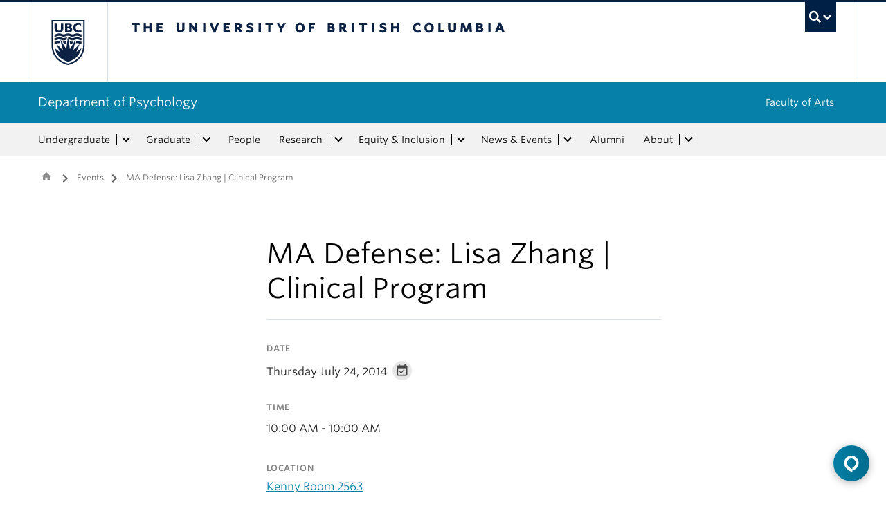

--- FILE ---
content_type: text/html; charset=UTF-8
request_url: https://psych.ubc.ca/events/event/ma-defense-lisa-zhang-clinical-program/
body_size: 14899
content:
<!DOCTYPE html>
<!--[if IEMobile 7]><html class="iem7 oldie" lang="en-US"><![endif]-->
<!--[if (IE 7)&!(IEMobile)]><html class="ie7 oldie" lang="en-US"><![endif]-->
<!--[if (IE 8)&!(IEMobile)]><html class="ie8 oldie" lang="en-US"><![endif]-->
<!--[if (IE 9)&!(IEMobile)]><html class="ie9" lang="en-US"><![endif]-->
<!--[[if (gt IE 9)|(gt IEMobile 7)]><!--><html lang="en-US"><!--<![endif]-->
<head>
<meta http-equiv="Content-Type" content="text/html; charset=UTF-8" />
<title>MA Defense: Lisa Zhang &#124; Clinical Program - UBC Department of Psychology</title>

<meta http-equiv="X-UA-Compatible" content="IE=edge,chrome=1" />
<meta name="viewport" content="width=device-width" /> <!-- needed for responsive -->
<link rel="dns-prefetch" href="//cdn.ubc.ca/" />

<!-- Stylesheets -->
<link href="https://cdn.ubc.ca/clf/7.0.4/css/ubc-clf-full-bw.min.css" rel="stylesheet">
	
<link rel="profile" href="https://gmpg.org/xfn/11" />

<link rel="pingback" href="https://psych.ubc.ca/xmlrpc.php" />

<meta name='robots' content='index, follow, max-image-preview:large, max-snippet:-1, max-video-preview:-1' />
	<!-- BEGIN: Simple Google Analytics Tracking Code -->
	<script>
		(function(i,s,o,g,r,a,m){i['GoogleAnalyticsObject']=r;i[r]=i[r]||function(){
		(i[r].q=i[r].q||[]).push(arguments)},i[r].l=1*new Date();a=s.createElement(o),
		m=s.getElementsByTagName(o)[0];a.async=1;a.src=g;m.parentNode.insertBefore(a,m)
		})(window,document,'script','//www.google-analytics.com/analytics.js','ga');

		ga('create', {"cookieDomain":"auto","trackingId":"UA-40758619-2"} );
		ga('send', 'pageview');
		
	</script>
	<!-- END: Simple Google Analytics Tracking Code -->
	<meta name="template" content="UBC Collab 1.0.5" />

	<!-- This site is optimized with the Yoast SEO plugin v20.13 - https://yoast.com/wordpress/plugins/seo/ -->
	<link rel="canonical" href="https://psych.ubc.ca/events/event/ma-defense-lisa-zhang-clinical-program/" />
	<meta property="og:locale" content="en_US" />
	<meta property="og:type" content="article" />
	<meta property="og:title" content="MA Defense: Lisa Zhang &#124; Clinical Program - UBC Department of Psychology" />
	<meta property="og:description" content="Title: The factor structure of schizotypy and its relationship to social functioning Committee: C. Brenner (supervisor) D. Klonsky (chair) P. Graf" />
	<meta property="og:url" content="https://psych.ubc.ca/events/event/ma-defense-lisa-zhang-clinical-program/" />
	<meta property="og:site_name" content="UBC Department of Psychology" />
	<meta name="twitter:card" content="summary_large_image" />
	<script type="application/ld+json" class="yoast-schema-graph">{"@context":"https://schema.org","@graph":[{"@type":"WebPage","@id":"https://psych.ubc.ca/events/event/ma-defense-lisa-zhang-clinical-program/","url":"https://psych.ubc.ca/events/event/ma-defense-lisa-zhang-clinical-program/","name":"MA Defense: Lisa Zhang &#124; Clinical Program - UBC Department of Psychology","isPartOf":{"@id":"https://psych.ubc.ca/#website"},"datePublished":"2014-07-15T22:14:04+00:00","dateModified":"2014-07-15T22:14:04+00:00","breadcrumb":{"@id":"https://psych.ubc.ca/events/event/ma-defense-lisa-zhang-clinical-program/#breadcrumb"},"inLanguage":"en-US","potentialAction":[{"@type":"ReadAction","target":["https://psych.ubc.ca/events/event/ma-defense-lisa-zhang-clinical-program/"]}]},{"@type":"BreadcrumbList","@id":"https://psych.ubc.ca/events/event/ma-defense-lisa-zhang-clinical-program/#breadcrumb","itemListElement":[{"@type":"ListItem","position":1,"name":"Home","item":"https://psych.ubc.ca/"},{"@type":"ListItem","position":2,"name":"Events","item":"https://psych.ubc.ca/events/event/"},{"@type":"ListItem","position":3,"name":"MA Defense: Lisa Zhang &#124; Clinical Program"}]},{"@type":"WebSite","@id":"https://psych.ubc.ca/#website","url":"https://psych.ubc.ca/","name":"UBC Department of Psychology","description":"The Department of Psychology at the University of British Columbia is a leader in research and scholarship — with diverse rankings placing us among the strongest departments in the world.","potentialAction":[{"@type":"SearchAction","target":{"@type":"EntryPoint","urlTemplate":"https://psych.ubc.ca/?s={search_term_string}"},"query-input":"required name=search_term_string"}],"inLanguage":"en-US"}]}</script>
	<!-- / Yoast SEO plugin. -->


<meta name="description" content="Title: The factor structure of schizotypy and its relationship to social functioning Committee: C. Brenner (supervisor) D. Klonsky (chair) P. Graf" />
<meta name="google-site-verification" content="p1zSDjb2Hx4OD--u3BoLTWPydvpZINdjwm8VbDsiWuk" />
<link rel='dns-prefetch' href='//static.addtoany.com' />
<link rel='dns-prefetch' href='//cdnjs.cloudflare.com' />
<link rel='dns-prefetch' href='//fonts.googleapis.com' />
<link rel='dns-prefetch' href='//psych.cms.arts.ubc.ca' />
<link rel='stylesheet' id='eo-leaflet.js-css' href='https://psych.ubc.ca/wp-content/plugins/event-organiser/lib/leaflet/leaflet.min.css?ver=1.4.0' type='text/css' media='all' />
<style id='eo-leaflet.js-inline-css' type='text/css'>
.leaflet-popup-close-button{box-shadow:none!important;}
</style>
<link rel='stylesheet' id='subpages-navigation-base-css' href='https://psych.ubc.ca/wp-content/plugins/subpages-navigation/subpage-navigation-base.css?ver=52299be3168d77e4ba64bb2fb5c456e5' type='text/css' media='all' />
<link rel='stylesheet' id='ubc-collab-spotlight-css' href='https://psych.ubc.ca/wp-content/themes/wp-hybrid-clf/inc/frontpage/spotlight/css/flexslider.css?ver=52299be3168d77e4ba64bb2fb5c456e5' type='text/css' media='all' />
<link rel='stylesheet' id='accordion-style-css' href='https://psych.ubc.ca/wp-content/plugins/accordion-shortcode/custom-accordion.css?ver=52299be3168d77e4ba64bb2fb5c456e5' type='text/css' media='all' />
<style id='accordion-style-inline-css' type='text/css'>

			.active-accordion-control{color: #0680A6;}
			@media screen and (max-width: 768px) {
				.accordion-controls.active-accordion-control{color: #0680A6; border-color: #0680A6;}
			}
		
</style>
<link rel='stylesheet' id='arts-2018-style-css' href='https://psych.cms.arts.ubc.ca/wp-content/plugins/arts-clf/css/arts.css?ver=1.1.2' type='text/css' media='all' />
<link rel='stylesheet' id='arts-2018-style-custom-css' href='https://psych.cms.arts.ubc.ca/arts-styling.php?primary_site_color=0680A6&#038;ver=0.0.3' type='text/css' media='all' />
<link rel='stylesheet' id='fontawesome-css' href='https://cdnjs.cloudflare.com/ajax/libs/font-awesome/6.7.2/css/all.min.css?ver=6.5.0' type='text/css' media='all' />
<link rel='stylesheet' id='visualstat_material_design_module_css-css' href='https://fonts.googleapis.com/icon?family=Material+Icons&#038;ver=0.1.1' type='text/css' media='all' />
<link rel='stylesheet' id='midpagebanner_css-css' href='https://psych.cms.arts.ubc.ca/wp-content/plugins/modules-shortcode-wizard/css/modules/midpagebanner.css?ver=1.0.2' type='text/css' media='all' />
<link rel='stylesheet' id='custombanner_css-css' href='https://psych.cms.arts.ubc.ca/wp-content/plugins/modules-shortcode-wizard/css/modules/custombanner.css?ver=1.0.2' type='text/css' media='all' />
<link rel='stylesheet' id='cta_module_css-css' href='https://psych.cms.arts.ubc.ca/wp-content/plugins/modules-shortcode-wizard/css/modules/cta.css?ver=1.0.2' type='text/css' media='all' />
<link rel='stylesheet' id='card_module_css-css' href='https://psych.cms.arts.ubc.ca/wp-content/plugins/modules-shortcode-wizard/css/modules/card.css?ver=1.0.2' type='text/css' media='all' />
<link rel='stylesheet' id='pullquote_module_css-css' href='https://psych.cms.arts.ubc.ca/wp-content/plugins/modules-shortcode-wizard/css/modules/pullquote.css?ver=1.0.2' type='text/css' media='all' />
<link rel='stylesheet' id='testimonial_module_css-css' href='https://psych.cms.arts.ubc.ca/wp-content/plugins/modules-shortcode-wizard/css/modules/testimonial.css?ver=1.0.2' type='text/css' media='all' />
<link rel='stylesheet' id='visualstat_module_css-css' href='https://psych.cms.arts.ubc.ca/wp-content/plugins/modules-shortcode-wizard/css/modules/visualstat.css?ver=1.0.2' type='text/css' media='all' />
<link rel='stylesheet' id='buttonimg_module_css-css' href='https://psych.cms.arts.ubc.ca/wp-content/plugins/modules-shortcode-wizard/css/modules/buttonimg.css?ver=1.0.2' type='text/css' media='all' />
<link rel='stylesheet' id='featured_module_css-css' href='https://psych.cms.arts.ubc.ca/wp-content/plugins/modules-shortcode-wizard/css/modules/featured.css?ver=1.0.2' type='text/css' media='all' />
<link rel='stylesheet' id='listfeed_module_css-css' href='https://psych.cms.arts.ubc.ca/wp-content/plugins/modules-shortcode-wizard/css/modules/listfeed.css?ver=1.0.2' type='text/css' media='all' />
<link rel='stylesheet' id='button_module_css-css' href='https://psych.cms.arts.ubc.ca/wp-content/plugins/modules-shortcode-wizard/css/modules/button.css?ver=1.0.2' type='text/css' media='all' />
<link rel='stylesheet' id='inlinealert_module_css-css' href='https://psych.cms.arts.ubc.ca/wp-content/plugins/modules-shortcode-wizard/css/modules/inlinealert.css?ver=1.0.2' type='text/css' media='all' />
<link rel='stylesheet' id='editorialimg_module_css-css' href='https://psych.cms.arts.ubc.ca/wp-content/plugins/modules-shortcode-wizard/css/modules/editorialimg.css?ver=1.0.2' type='text/css' media='all' />
<link rel='stylesheet' id='visualcard_module_css-css' href='https://psych.cms.arts.ubc.ca/wp-content/plugins/modules-shortcode-wizard/css/modules/visualcard.css?ver=1.0.2' type='text/css' media='all' />
<link rel='stylesheet' id='featuredalumniprofiles_module_css-css' href='https://psych.cms.arts.ubc.ca/wp-content/plugins/modules-shortcode-wizard/css/modules/featuredalumniprofiles.css?ver=1.0.2' type='text/css' media='all' />
<link rel='stylesheet' id='quicklinks_module_css-css' href='https://psych.cms.arts.ubc.ca/wp-content/plugins/modules-shortcode-wizard/css/modules/quicklinks.css?ver=1.0.2' type='text/css' media='all' />
<link rel='stylesheet' id='multimediabanner_module_css-css' href='https://psych.cms.arts.ubc.ca/wp-content/plugins/modules-shortcode-wizard/css/modules/multimediabanner.css?ver=1.0.2' type='text/css' media='all' />
<link rel='stylesheet' id='style-css' href='https://psych.ubc.ca/wp-content/themes/wp-hybrid-clf/style.css?ver=202208101238' type='text/css' media='all' />
<link rel='stylesheet' id='tablepress-default-css' href='https://psych.ubc.ca/wp-content/plugins/tablepress/css/build/default.css?ver=3.0.1' type='text/css' media='all' />
<style id='tablepress-default-inline-css' type='text/css'>
.tablepress-id-287{width:100%!important;margin:0 auto}.tablepress-id-287 th,.tablepress-id-287 td{width:auto}
</style>
<link rel='stylesheet' id='addtoany-css' href='https://psych.ubc.ca/wp-content/plugins/add-to-any/addtoany.min.css?ver=1.16' type='text/css' media='all' />
<script type='text/javascript' src='https://psych.ubc.ca/wp-includes/js/jquery/jquery.min.js?ver=3.6.4' id='jquery-core-js'></script>
<script type='text/javascript' src='https://psych.ubc.ca/wp-includes/js/jquery/jquery-migrate.min.js?ver=3.4.0' id='jquery-migrate-js'></script>
<script type='text/javascript' src='https://psych.ubc.ca/wp-content/themes/wp-hybrid-clf/inc/navigation/js/navigation-base.js?ver=52299be3168d77e4ba64bb2fb5c456e5' id='clf-navigation-base-js'></script>
<script type='text/javascript' src='https://psych.ubc.ca/wp-content/themes/wp-hybrid-clf/inc/navigation/js/navigation.js?ver=52299be3168d77e4ba64bb2fb5c456e5' id='theme-option-navigation-sticky-top-js'></script>
<script type='text/javascript' id='addtoany-core-js-before'>
window.a2a_config=window.a2a_config||{};a2a_config.callbacks=[];a2a_config.overlays=[];a2a_config.templates={};
</script>
<script type='text/javascript' defer src='https://static.addtoany.com/menu/page.js' id='addtoany-core-js'></script>
<script type='text/javascript' defer src='https://psych.ubc.ca/wp-content/plugins/add-to-any/addtoany.min.js?ver=1.1' id='addtoany-jquery-js'></script>
<link rel="https://api.w.org/" href="https://psych.ubc.ca/wp-json/" /><link rel="alternate" type="application/json" href="https://psych.ubc.ca/wp-json/wp/v2/events/5263" /><link rel='shortlink' href='https://psych.ubc.ca/?p=5263' />
<link rel="alternate" type="application/json+oembed" href="https://psych.ubc.ca/wp-json/oembed/1.0/embed?url=https%3A%2F%2Fpsych.ubc.ca%2Fevents%2Fevent%2Fma-defense-lisa-zhang-clinical-program%2F" />
<link rel="alternate" type="text/xml+oembed" href="https://psych.ubc.ca/wp-json/oembed/1.0/embed?url=https%3A%2F%2Fpsych.ubc.ca%2Fevents%2Fevent%2Fma-defense-lisa-zhang-clinical-program%2F&#038;format=xml" />
<style>                .background-light {
                    background-color: #EDFBFF !important;
                }
                .font-color-light {
                    color: #EDFBFF !important;
                }
                .border-color-light {
                    border-color: #EDFBFF !important;
                }
                                .background-lighter {
                    background-color: #9DE0FB !important;
                }
                .font-color-lighter {
                    color: #9DE0FB !important;
                }
                .border-color-lighter {
                    border-color: #9DE0FB !important;
                }
                                .background-primary {
                    background-color: #0680A6 !important;
                }
                .font-color-primary {
                    color: #0680A6 !important;
                }
                .border-color-primary {
                    border-color: #0680A6 !important;
                }
                                .background-dark {
                    background-color: #034D77 !important;
                }
                .font-color-dark {
                    color: #034D77 !important;
                }
                .border-color-dark {
                    border-color: #034D77 !important;
                }
                                .background-darker {
                    background-color: #062B48 !important;
                }
                .font-color-darker {
                    color: #062B48 !important;
                }
                .border-color-darker {
                    border-color: #062B48 !important;
                }
                
        /* TEXT */
        a, blockquote {
        color: #0680A6;
        }
    
        /* DEFAULT ACCORDIONS */
        .accordion-heading a, .accordion-heading a:hover, .accordion-heading a:focus, .accordion-heading a:active, .accordion-group a {
        color: #0680A6;
        }
    
        /* DEFAULT TABLES */
        .table-hover tbody tr:hover td, .table-hover tbody tr:hover th {
        background-color: #EDFBFF;
        }
        table thead {
        background: #0680A6;
        }
        .tablepress tfoot th, .tablepress thead th {
        background: #0680A6;
        }
    
        /* EO EVENTS - SINGLE EVENT BUTTONS*/
        .single-event .tickets-n-cost-wrapper button.tickets-btn:hover, .single-event .tickets-n-cost-wrapper button.tickets-btn:active, .single-event .tickets-n-cost-wrapper button.tickets-btn:focus {
        background-color: #0680A6;
        color: white !important;
        }
    
        /* GRAVITY FORMS BUTTONS */
        .gform_wrapper .gform_footer input.button, .gform_wrapper .gform_footer input[type=submit], .gform_wrapper .gform_page_footer input.button, .gform_wrapper .gform_page_footer input[type=submit] {
        color: #0680A6;
        }
    
        /* GRAVITY FORMS BUTTONS:HOVER */
        .gform_wrapper .gform_footer input.button:hover, .gform_wrapper .gform_footer input[type=submit]:hover, .gform_wrapper .gform_page_footer input.button:hover, .gform_wrapper .gform_page_footer input[type=submit]:hover {
        background-color: #0680A6;
        }
    
        /* CLF MENU - FACULTY OF ARTS LINK */
        div#foa-link a:hover, div#arts-btn a:hover {
        background-color: #034D77;
        }
    
        /* CLF MENU */
        #ubc7-unit-menu .nav-collapse .nav>li>a:hover, #ubc7-unit-menu .nav-collapse .dropdown-menu a:hover, #ubc7-unit-alternate-navigation .nav-collapse .nav>li>a:hover, #ubc7-unit-alternate-navigation .nav-collapse .dropdown-menu a:hover {
        background: #9DE0FB!important;
        color: black;
        }
    
        /* CLF MENU:HOVER */
        #ubc7-unit-menu .dropdown .btn-group:hover .btn, #ubc7-unit-menu .dropdown .btn-group:hover .dropdown-toggle, #ubc7-unit-alternate-navigation .nav>li.active>.btn-group:hover .btn, #ubc7-unit-alternate-navigation .dropdown .btn-group:hover .btn, #ubc7-unit-alternate-navigation .dropdown .btn-group:hover .dropdown-toggle {
        background: #9DE0FB!important;
        color: black;
        }
    
        /* CLF MENU - MENU ITEMS:HOVER */
        .dropdown-menu li>a:hover, .dropdown-menu li>a:focus, .dropdown-submenu:hover>a, .dropdown-submenu:focus>a {
        background: #9DE0FB!important;
        color: black;d
        }
    
        /* CLF MENU - MENU ITEMS:ACTIVE & :FOCUS*/
        #ubc7-unit-menu .nav>li.active>a, #ubc7-unit-alternate-navigation .nav>li.active>a, #ubc7-unit-menu .nav>li.active>.btn-group, .dropdown-menu .active>a, .dropdown-menu .active>a:hover, .dropdown-menu .active>a:focus {
        background: #9DE0FB!important;
        }
    
        /* CLF MENU - HAMBURGER MENU:HOVER, :ACTIVE */
    
        #ubc7-unit .navbar .btn-navbar:hover, #ubc7-unit .navbar .btn-navbar:active, #ubc7-unit .navbar .btn-navbar.active, #ubc7-unit .navbar .btn-navbar.disabled, #ubc7-unit .navbar .btn-navbar[disabled] {
        background: #EDFBFF!important;
        }
    
        /* CLF - UBC FOOTER */
        #ubc7-unit-footer, .ubc7-back-to-top {
        background: #0680A6!important;
        color: white;
        }
    
        /* LOOP QUERY POSTS */
        .post-loop-item:hover {
        background: #EDFBFF!important;
        }
    
        /**** EXTERNAL LINKS CSS ****/
            
        /* SIDE NAVS */
        #primary a:not([href*='psych.ubc.ca']):not([href*='cms.arts.ubc.ca']):not([href^='#']):not([href^='/']):not([href^='mailto:']):after {
        font-feature-settings: 'liga';
        font-family: "Material Icons";
        content: 'launch';
        font-size: 14px;
        padding-left: 2px;
        vertical-align: -2px;
        color: #0680A6!important;
        display: inline-block;
        }
    
        /* TOP NAV */
        #ubc7-unit-menu a:not([href*='psych.ubc.ca']):not([href*='cms.arts.ubc.ca']):not([href^='#']):not([href^='/']):not([href^='mailto:']):after {
        font-feature-settings: 'liga';
        font-family: "Material Icons";
        content: 'launch';
        font-size: 14px;
        padding-left: 4px;
        vertical-align: -2px;
        color: #0680A6!important;
        display: inline-block;
        }
    
        /* MAIN CONTENT */
        /* Exceptions */
        .testimonial-button > a:after, .card > a:after, .multicard > a:after, .text-left > a:after, .text-right > a:after, .text-center > a:after, a.msw-button-long-a::after,
        .tickets-n-cost-wrapper > a:after, .date-picker > a:after, .addtoany_list > a:after, .inlinealert > a:after, .profile-info-container > span > a::after,
        a.ssc_link::after, a.ssc_section_link::after, .content-container > a::after, a.post-loop-link::after, a.post-loop-excerpt::after, a.gform_anchor::after,
        a.profile-link::after, .mobile-tickets-wrapper.visible-phone > a::after, .gallery-icon > a::after, .dtr-data > a::after, .box-img-with-link > a::after,
        .multicard > p > a.card-link:after, .card > p > a.card-link:after {content: none!important;}
    
        #content  a:not(.mejs-horizontal-volume-slider):not(.featured-item-link):not(.listfeed-full-a):not(.visual-card-btn-wrapper):not(.listfeed-simple-a):not(.post-loop-title):not([href*='psych.ubc.ca']):not([href*='cms.arts.ubc.ca']):not([href^='#']):not([href^='/']):not([href^='mailto:']):not([href^='tel:']):not(a.ap-accordion-link):not(.related-profile-link):after {
        font-feature-settings: 'liga';
        font-family: "Material Icons";
        content: 'launch';
        font-size: 14px;
        padding-left: 2px;
        vertical-align: -2px;
        display: inline-block;
        }

        #content a.mejs-horizontal-volume-slider:after,
        #content a.featured-item-link:after,
        #content a.listfeed-full-a:after,
        #content a.visual-card-btn-wrapper:after,
        #content a.listfeed-simple-a:after,
        #content a.post-loop-title:after,
        #content a[href*='isit.arts.ubc.ca']:after,
        #content a[href*='cms.arts.ubc.ca']:after,
        #content a[href^='#']:after,
        #content a[href^='/']:after,
        #content a[href^='mailto:']:after,
        #content a[href^='tel:']:after,
        #content a.ap-accordion-link:after,
        #content a.related-profile-link:after {
            color: #0680A6!important;
        }
    
        /* hover state for main content icons */
        #content a:not(.featured-item-link):not(.listfeed-full-a):not(.listfeed-simple-a):not(.post-loop-title):not([href*='psych.ubc.ca']):not([href*='cms.arts.ubc.ca']):not([href^='#']):not([href^='/']):not([href^='mailto:']):not([href^='tel:']):not(a.ap-accordion-link):hover:after {
        color: #2f5d7c!important;
        }
    
        /* BLOCKQUOTE TEXT */
        blockquote > p > a::after{
        font-size: 23px!important;
        vertical-align: -3px!important;
        }
    
        /* POST LOOPS */
        #content .post-loop-title a:not(.featured-item-link):not(.listfeed-full-a):not(.listfeed-simple-a):not(.post-loop-title):not([href*='psych.ubc.ca']):not([href*='cms.arts.ubc.ca']):not([href^='#']):not([href^='/']):not([href^='mailto:']):not([href^='tel:']):after {
        font-size: 24px;
        padding-left: 6px;
        vertical-align: -4px;
        }
    
        @media screen and (max-width: 979px) {
        #content .post-loop-title a:not(.featured-item-link):not(.listfeed-full-a):not(.listfeed-simple-a):not(.post-loop-title):not([href*='psych.ubc.ca']):not([href*='cms.arts.ubc.ca']):not([href^='#']):not([href^='/']):not([href^='mailto:']):not([href^='tel:']):after {
        font-size: 22px;
        padding-left: 6px;
        vertical-align: -4px;
        }
        }
    
        /* PROFILE PAGES */
        .info-wrapper > p > a:not(.featured-item-link):not(.listfeed-full-a):not(.listfeed-simple-a):not([href*='psych.ubc.ca']):not([href*='cms.arts.ubc.ca']):not([href^='#']):not([href^='/']):not([href^='mailto:']):not([href^='tel:']):after {
        font-feature-settings: 'liga';
        font-family: "Material Icons";
        content: 'launch';
        font-size: 14px;
        padding-left: 2px;
        vertical-align: -2px;
        color: #0680A6!important;
        display: inline;
        white-space: nowrap;
        }
    
        #related-profiles-container .related-profile > a:not([href*='psych.ubc.ca']):not([href*='cms.arts.ubc.ca']) .related-profile-details-container .related-profile-name:after{
        font-feature-settings: 'liga';
        font-family: "Material Icons";
        content: 'launch';
        font-size: 24px;
        padding-left: 3px;
        vertical-align: -3px;
        color: #0680A6!important;
        display: inline-block;
        white-space: nowrap;
        }
    
    
        /* hover state */
        .info-wrapper > p > a:not(.featured-item-link):not(.listfeed-full-a):not(.listfeed-simple-a):not([href*='psych.ubc.ca']):not([href*='cms.arts.ubc.ca']):not([href^='#']):not([href^='/']):not([href^='mailto:']):not([href^='tel:']):hover:after {
        color: #2f5d7c!important;
        }
    
        /* PROFILE ARCHIVE */
        a.profile-link:not(.featured-item-link):not(.listfeed-full-a):not(.listfeed-simple-a):not([href*='psych.ubc.ca']):not([href*='cms.arts.ubc.ca']):not([href^='#']):not([href^='/']):not([href^='mailto:']):not([href^='tel:']) p.name:after {
        font-feature-settings: 'liga';
        font-family: "Material Icons";
        content: 'launch';
        font-size: 24px;
        padding-left: 6px;
        vertical-align: -3px;
        color: #0680A6!important;
        display: inline;
        white-space: nowrap;
        }
    
        /* ALUMNI ARCHIVE */
        a.profile-link:not(.featured-item-link):not(.listfeed-full-a):not(.listfeed-simple-a):not([href*='psych.ubc.ca']):not([href*='cms.arts.ubc.ca']):not([href^='#']):not([href^='/']):not([href^='mailto:']):not([href^='tel:']) .profile-name:after {
        font-feature-settings: 'liga';
        font-family: "Material Icons";
        content: 'launch';
        font-size: 24px;
        padding-left: 3px;
        vertical-align: -3px;
        color: #0680A6!important;
        display: inline-block;
        white-space: nowrap;
        }
    
        /*ALUMNI PROFILE POST*/
        #right a:not([href*='psych.ubc.ca']):not([href*='cms.arts.ubc.ca']):not([href^='#']):not([href^='/']):not([href^='mailto:']):after {
        font-feature-settings: 'liga';
        font-family: "Material Icons";
        content: 'launch';
        font-size: 14px;
        padding-left: 2px;
        vertical-align: -2px;
        color: #0680A6!important;
        display: inline-block;
        }
    
        #left .alumni-profile-details > a:not([href*='psych.ubc.ca']):not([href*='cms.arts.ubc.ca']):not([href^='#']):not([href^='/']):not([href^='mailto:']):after {
        font-feature-settings: 'liga';
        font-family: "Material Icons";
        content: 'launch';
        font-size: 14px;
        padding-left: 2px;
        vertical-align: -2px;
        color: #0680A6!important;
        display: inline-block;
        }
    
        /*hover state*/
        #right a:not([href*='psych.ubc.ca']):not([href*='cms.arts.ubc.ca']):not([href^='#']):not([href^='/']):not([href^='mailto:']):hover:after {
        color: #2f5d7c!important;
        }
    
        #left .alumni-profile-details > a:not([href*='psych.ubc.ca']):not([href*='cms.arts.ubc.ca']):not([href^='#']):not([href^='/']):not([href^='mailto:']):hover:after {
        color: #2f5d7c!important;
        }
    
    
        /* ARCHIVE PAGES */
        a.news-a-tag:not([href*='psych.ubc.ca']):not([href*='cms.arts.ubc.ca']):not([href^='#']):not([href^='/']):not([href^='mailto:']) h2.news-title:after,
        a.event-a-tag:not([href*='psych.ubc.ca']):not([href*='cms.arts.ubc.ca']):not([href^='#']):not([href^='/']):not([href^='mailto:']) h2.event-title:after {
        font-feature-settings: 'liga';
        font-family: "Material Icons";
        content: 'launch';
        font-size: 28px;
        padding-left: 6px;
        vertical-align: -4px;
        color: #0680A6!important;
        display: inline;
        white-space: nowrap;
        }
    
        @media screen and (max-width: 979px) {
        a.news-a-tag:not([href*='psych.ubc.ca']):not([href*='cms.arts.ubc.ca']):not([href^='#']):not([href^='/']):not([href^='mailto:']) h2.news-title:after,
        a.event-a-tag:not([href*='psych.ubc.ca']):not([href*='cms.arts.ubc.ca']):not([href^='#']):not([href^='/']):not([href^='mailto:']) h2.event-title:after {
        font-size: 26px;
        padding-left: 5px;
        }
        }
    
        /* POST ARCHIVE MODULE */
        a.ap-list-title-link::after{
        font-size: 24px!important;
        vertical-align: -3px!important;
        padding-left: 6px!important;
        }
    
        /*EVENT POSTS*/
        .address-wrapper.details a::after{
        font-size: 19px!important;
        vertical-align: -3px!important;
        }
    
        /* CTA BANNER */
        .cta-button a:not([href*='psych.ubc.ca']):not([href*='cms.arts.ubc.ca']):not([href^='#']):not([href^='/']):not([href^='mailto:']):not([href^='tel:']) button::after {
        font-feature-settings: 'liga';
        font-family: "Material Icons";
        content: 'launch';
        font-size: 14px;
        padding-left: 2px;
        vertical-align: -2px;
        color: white!important;
        display: inline;
        white-space: nowrap;
        }
    
        /* FEATURED NEWS - SINGLE */
        a.featured-item-link:not([href*='psych.ubc.ca']):not([href*='cms.arts.ubc.ca']):not([href^='#']):not([href^='/']):not([href^='mailto:']) .featured-wrapper h2:after {
        font-feature-settings: 'liga';
        font-family: "Material Icons";
        content: 'launch';
        font-size: 28px;
        padding-left: 8px;
        vertical-align: -5px;
        color: #0680A6!important;
        display: inline;
        white-space: nowrap;
        }
    
        /* FEATURED NEWS - MULTIPLE */
        a.featured-item-link:not([href*='psych.ubc.ca']):not([href*='cms.arts.ubc.ca']):not([href^='#']):not([href^='/']):not([href^='mailto:']) .featured-wrapper-two-items h2:after {
        font-feature-settings: 'liga';
        font-family: "Material Icons";
        content: 'launch';
        font-size: 22px;
        padding-left: 4px;
        vertical-align: -3px;
        color: #0680A6!important;
        display: inline;
        white-space: nowrap;
        }
    
        @media screen and (max-width: 979px) {
        a.featured-item-link:not([href*='psych.ubc.ca']):not([href*='cms.arts.ubc.ca']):not([href^='#']):not([href^='/']):not([href^='mailto:']) h2:after {
        padding-left: 7px;
        }
        }
    
        /* LISTFEED - FULL */
        a.listfeed-full-a:not([href*='psych.ubc.ca']):not([href*='cms.arts.ubc.ca']):not([href^='#']):not([href^='/']):not([href^='mailto:']) h2:after {
        font-feature-settings: 'liga';
        font-family: "Material Icons";
        content: 'launch';
        font-size: 28px;
        padding-left: 8px;
        vertical-align: -4px;
        color: #0680A6!important;
        display: inline;
        white-space: nowrap;
        }
    
        @media screen and (max-width: 979px) {
        a.listfeed-full-a:not([href*='psych.ubc.ca']):not([href*='cms.arts.ubc.ca']):not([href^='#']):not([href^='/']):not([href^='mailto:']) h2:after {
        font-size: 23px;
        padding-left: 7px;
        }
        }
    
        /* LISTFEED - SIMPLE */
        a.listfeed-simple-a:not([href*='psych.ubc.ca']):not([href*='cms.arts.ubc.ca']):not([href^='#']):not([href^='/']):not([href^='mailto:']) h3:after {
        font-feature-settings: 'liga';
        font-family: "Material Icons";
        content: 'launch';
        font-size: 22px;
        padding-left: 5px;
        vertical-align: -3px;
        color: #0680A6!important;
        display: inline;
        white-space: nowrap;
        }
    
        @media screen and (max-width: 979px) {
        a.listfeed-simple-a:not([href*='psych.ubc.ca']):not([href*='cms.arts.ubc.ca']):not([href^='#']):not([href^='/']):not([href^='mailto:']) h3:after {
        font-size: 18px;
        }
        }
    
        /* BUTTON WITH IMAGE - LARGE */
        .box.box-img-with-link a:not([href*='psych.ubc.ca']):not([href*='cms.arts.ubc.ca']):not([href^='#']):not([href^='/']):not([href^='mailto:']):not([href^='tel:']) h3:after {
        font-feature-settings: 'liga';
        font-family: "Material Icons";
        content: 'launch';
        font-size: 22px;
        padding-left: 1px;
        vertical-align: -2px;
        color: white!important;
        display: inline;
        white-space: nowrap;
        }
    
        @media screen and (max-width: 979px) {
        .box.box-img-with-link a:not([href*='psych.ubc.ca']):not([href*='cms.arts.ubc.ca']):not([href^='#']):not([href^='/']):not([href^='mailto:']):not([href^='tel:']) h3:after {
        font-size: 17px;
        }
        }
    
        /* BUTTON WITH IMAGE - SMALL */
        .box-img-with-link a:not([href*='psych.ubc.ca']):not([href*='cms.arts.ubc.ca']):not([href^='#']):not([href^='/']):not([href^='mailto:']):not([href^='tel:']) h4:after {
        font-feature-settings: 'liga';
        font-family: "Material Icons";
        content: 'launch';
        font-size: 16px;
        padding-left: 1px;
        vertical-align: -2px;
        color: white!important;
        display: inline;
        white-space: nowrap;
        }
    
        /* TESTIMONIAL */
        .testimonial-button a:not([href*='psych.ubc.ca']):not([href*='cms.arts.ubc.ca']):not([href^='#']):not([href^='/']):not([href^='mailto:']):not([href^='tel:']) button::after {
        font-feature-settings: 'liga';
        font-family: "Material Icons";
        content: 'launch';
        font-size: 14px;
        padding-left: 4px;
        vertical-align: -2px;
        color: #0680A6!important;
        display: inline;
        white-space: nowrap;
        }
        .testimonial-button a:not([href*='psych.ubc.ca']):not([href*='cms.arts.ubc.ca']):not([href^='#']):not([href^='/']):not([href^='mailto:']):not([href^='tel:']) button:hover:after {
        color: white!important;
        }
    
        /* CARD */
        .card a:not([href*='psych.ubc.ca']):not([href^='#']):not([href*='cms.arts.ubc.ca']):not([href^='/']):not([href^='mailto:']):not([href^='tel:']) .card-button.internal-link button::after {
        font-feature-settings: 'liga';
        font-family: "Material Icons";
        content: "\00a0 launch";
        }
    
        @media screen and (max-width: 979px) {
        .card a:not([href*='psych.ubc.ca']):not([href*='cms.arts.ubc.ca']):not([href^='#']):not([href^='/']):not([href^='mailto:']):not([href^='tel:']) .card-button.internal-link button::after {
        font-feature-settings: 'liga';
        font-family: "Material Icons";
        content: "\00a0 launch";
        font-size: 14px;
        }
        }
    
        .multicard a:not([href*='psych.ubc.ca']):not([href^='#']):not([href*='cms.arts.ubc.ca']):not([href^='/']):not([href^='mailto:']):not([href^='tel:']) .card-button.internal-link button::after {
        font-feature-settings: 'liga';
        font-family: "Material Icons";
        content: "\00a0 launch";
        }
    
        /* INLINE ALERT */
        .inlinealert a:not([href*='psych.ubc.ca']):not([href*='cms.arts.ubc.ca']):not([href^='#']):not([href^='/']):not([href^='mailto:']):not([href^='tel:']) .inlinealert-linktext.internal-link button::after {
        font-feature-settings: 'liga';
        font-family: "Material Icons";
        content: "\00a0 launch";
        font-size: 18px;
        vertical-align: -3px;
        }
    
        @media screen and (max-width: 979px) {
        .inlinealert a:not([href*='psych.ubc.ca']):not([href*='cms.arts.ubc.ca']):not([href^='#']):not([href^='/']):not([href^='mailto:']):not([href^='tel:']) .inlinealert-linktext.internal-link button::after {
        content: "\00a0 launch";
        font-size: 14px;
        vertical-align: -2px;
        }
        #related-profiles-container .related-profile > a:not([href*='psych.ubc.ca']) .related-profile-details-container .related-profile-name:after{
        font-size: 21px;
        }
    
        @media screen and (max-width: 767px) {
        #related-profiles-container .related-profile > a:not([href*='psych.ubc.ca']) .related-profile-details-container .related-profile-name:after{
        font-size: 18px;
        }
        }
    
    
        }
    
        /* MIDPAGE BANNER */
        .content-container > a:not([href*='psych.ubc.ca']):not([href*='cms.arts.ubc.ca']):not([href^='#']):not([href^='/']):not([href^='mailto:']) button::after {
        font-feature-settings: 'liga';
        font-family: "Material Icons";
        content: 'launch';
        font-size: 16px;
        padding-left: 4px;
        vertical-align: -2px;
        color: white!important;
        display: inline;
        white-space: nowrap;
        }
    
        /* QUICKLINKS MODULE */
        #content .quicklinks-wrapper a:not(.featured-item-link):not(.listfeed-full-a):not(.listfeed-simple-a):not(.post-loop-title):not([href*='psych.ubc.ca']):not([href*='cms.arts.ubc.ca']):not([href^='#']):not([href^='/']):not([href^='mailto:']):not([href^='tel:']):after {
        color: white!important;
        font-size: 16px;
        }
    
        </style><script src='https://cms.arts.ubc.ca/?mapid=0620932288f04c9844b62e265bec8089&amp;action=load&amp;blogid=2&amp;siteid=1&amp;t=1768874488&amp;back=https%3A%2F%2Fpsych.ubc.ca%2Fevents%2Fevent%2Fma-defense-lisa-zhang-clinical-program%2F' type='text/javascript'></script>		<script>
			document.documentElement.className = document.documentElement.className.replace( 'no-js', 'js' );
		</script>
				<style>
			.no-js img.lazyload { display: none; }
			figure.wp-block-image img.lazyloading { min-width: 150px; }
							.lazyload, .lazyloading { opacity: 0; }
				.lazyloaded {
					opacity: 1;
					transition: opacity 400ms;
					transition-delay: 0ms;
				}
					</style>
		
<!--[if lte IE 7]>
<link href="https://cdn.ubc.ca/clf/7.0.4/css/font-awesome-ie7.css" rel="stylesheet">
<![endif]-->
<!-- Le HTML5 shim, for IE6-8 support of HTML5 elements -->
<!--[if lt IE 9]>
<script src="//cdn.ubc.ca/clf/html5shiv.min.js"></script>
<![endif]-->

<!-- Le fav and touch icons -->
<link rel="shortcut icon" href="https://cdn.ubc.ca/clf/7.0.4/img/favicon.ico">
<link rel="apple-touch-icon-precomposed" sizes="144x144" href="https://cdn.ubc.ca/clf/7.0.4/img/apple-touch-icon-144-precomposed.png">
<link rel="apple-touch-icon-precomposed" sizes="114x114" href="https://cdn.ubc.ca/clf/7.0.4/img/apple-touch-icon-114-precomposed.png">
<link rel="apple-touch-icon-precomposed" sizes="72x72" href="https://cdn.ubc.ca/clf/7.0.4/img/apple-touch-icon-72-precomposed.png">
<link rel="apple-touch-icon-precomposed" href="https://cdn.ubc.ca/clf/7.0.4/img/apple-touch-icon-57-precomposed.png">
<style type="text/css" media="screen">#ubc7-unit { background: #0680a6; }</style>
<!-- CSS FROM META BOX --><style type="text/css">.inlinealert-title h3{
font-size: 16px;
margin-top: 10px;
}

.inlinealert-title{
padding-bottom: 0;
}</style>
</head>

<body class="event-template-default single single-event postid-5263 full-width l3-column-pms l3-column chrome primary-active secondary-inactive subsidiary-inactive">


<div id="body-container" >

		
			<!-- UBC Global Utility Menu -->
        <div class="collapse expand" id="ubc7-global-menu">
            <div id="ubc7-search" class="expand">
            	<div class="container">                <div id="ubc7-search-box">
                    <form class="form-search" method="get" action="//www.ubc.ca/search/refine/" role="search">
                        <input aria-label="Search Department of Psychology " type="text" name="q" placeholder="Search Department of Psychology " class="input-xlarge search-query">
                        <input type="hidden" name="label" value="Department of Psychology " />
                        <input type="hidden" name="site" value="*.psych.ubc.ca" />
                        <button type="submit" class="btn">Search</button>
                    </form>
                </div>
                </div>            </div>
            <div class="container">            <div id="ubc7-global-header" class="expand">
                <!-- Global Utility Header from CDN -->
            </div>
            </div>        </div>
        <!-- End of UBC Global Utility Menu -->
			<!-- UBC Header -->
        <header id="ubc7-header" class="row-fluid expand" role="banner">
        	<div class="container">            <div class="span1">
                <div id="ubc7-logo">
                    <a href="https://www.ubc.ca" title="The University of British Columbia (UBC)">The University of British Columbia</a>
                </div>
            </div>
            <div class="span2">
                <div id="ubc7-apom">
                    <a href="https://cdn.ubc.ca/clf/ref/aplaceofmind" title="UBC a place of mind">UBC - A Place of Mind</a>
                </div>
            </div>
            <div class="span9" id="ubc7-wordmark-block">
                <div id="ubc7-wordmark">
                    <a href="https://www.ubc.ca/" title="The University of British Columbia (UBC)">The University of British Columbia</a>
                                    </div>
                <div id="ubc7-global-utility">
                    <button type="button" data-toggle="collapse" data-target="#ubc7-global-menu"><span>UBC Search</span></button>
                    <noscript><a id="ubc7-global-utility-no-script" href="https://www.ubc.ca/" title="UBC Search">UBC Search</a></noscript>
                </div>
            </div>
            </div>        </header>
        <!-- End of UBC Header -->

		 	<!-- UBC Unit Identifier -->


        <style>
            @media screen and (min-width: 1024px) {
                #arts-unit-name {
                    font-size: 16px;
                }
            }
            @media screen and (max-width: 1023px) {
                #arts-unit-name {
                    font-size: 11px;
                }
            }
            .arts-nav {
                color: white;
                line-height: 70px;
                height: 70px;
                width: calc( 100% - 45px );
                display:flex;
                justify-content: space-between;
            }
            .arts-nav div a {
                text-decoration: none;
                color: white;
            }
            .arts-nav div#arts-unit-name a:hover {
                text-shadow: 1px 1px #222;
            }
            #arts-btn a {
                padding: 0px 20px;
                position: relative;
                left: 45px;
            }
        </style>





        <div id="ubc7-unit" class="row-fluid expand">
        	<div class="container">            <div class="span12">
                <!-- Mobile Menu Icon -->
                <div class="navbar">
                    <a class="btn btn-navbar" data-toggle="collapse" data-target="#ubc7-unit-navigation">
                        <span class="icon-bar"></span>
                        <span class="icon-bar"></span>
                        <span class="icon-bar"></span>
                    </a>
                </div>



                <div class="arts-nav" style="">
                    <div id="arts-unit-name"><a href="/">Department of Psychology  </div>
                    <div id="arts-btn" class="visible-desktop"><a href="https://www.arts.ubc.ca/">Faculty of Arts</a></div>
                </div>



                <!-- Unit Name -->





				<div class="hide">
                    <div id="ubc7-unit-name" class="ubc7-single-element">
                        <a href="/" title="Department of Psychology "><span id="ubc7-unit-faculty"></span><span id="ubc7-unit-identifier">Department of Psychology </span></a>
                    </div>
                    <div style="float:right; margin-top:19px;" id="foa-link">
                        <a style="color:#FFFFFF; text-decoration: none;" href="/" title="FOA"><span id="">Faculty of Arts</span></a>
                    </div>
                </div>
            </div>



            </div>        </div>
        <!-- End of UBC Unit Identifier -->
			<!-- UBC Unit Navigation -->
        <div id="ubc7-unit-menu" class="navbar expand stick-to-top" role="navigation">
            <div style="background: #F2F2F2;" class="navbar-inner expand">
                <div class="container">
                 <div id="ubc7-unit-navigation" class="nav-collapse collapse"><ul id="menu-main" class="nav"><li id="menu-item-227" class="menu-item menu-item-type-post_type menu-item-object-page menu-item-has-children dropdown menu-item-227"><div class="btn-group"><a class="btn" href="https://psych.ubc.ca/undergraduate/">Undergraduate</a><button class="btn droptown-toggle" aria-haspopup="true" aria-expanded="false" aria-label="expand Undergraduate menu" data-toggle="dropdown"><span aria-hidden="true" class="ubc7-arrow blue down-arrow"></span></button>
<ul class="dropdown-menu">
	<li id="menu-item-213" class="menu-item menu-item-type-post_type menu-item-object-page menu-item-has-children dropdown menu-item-213"><a href="https://psych.ubc.ca/undergraduate/ba-psychology-programs/">BA Psychology Programs</a>
	<ul class="dropdown-menu">
		<li id="menu-item-221" class="menu-item menu-item-type-post_type menu-item-object-page menu-item-221"><a href="https://psych.ubc.ca/undergraduate/ba-psychology-programs/honours/">Honours</a></li>
		<li id="menu-item-222" class="menu-item menu-item-type-post_type menu-item-object-page menu-item-222"><a href="https://psych.ubc.ca/undergraduate/ba-psychology-programs/major/">Major</a></li>
		<li id="menu-item-223" class="menu-item menu-item-type-post_type menu-item-object-page menu-item-223"><a href="https://psych.ubc.ca/undergraduate/ba-psychology-programs/minor/">Minor</a></li>
</ul>
</li>
	<li id="menu-item-209" class="menu-item menu-item-type-post_type menu-item-object-page menu-item-has-children dropdown menu-item-209"><a href="https://psych.ubc.ca/undergraduate/behavioural-neuroscience-programs/">BSc Behavioural Neuroscience Programs</a>
	<ul class="dropdown-menu">
		<li id="menu-item-225" class="menu-item menu-item-type-post_type menu-item-object-page menu-item-225"><a href="https://psych.ubc.ca/undergraduate/behavioural-neuroscience-programs/major/">Major</a></li>
		<li id="menu-item-224" class="menu-item menu-item-type-post_type menu-item-object-page menu-item-224"><a href="https://psych.ubc.ca/undergraduate/behavioural-neuroscience-programs/honours/">Honours</a></li>
		<li id="menu-item-226" class="menu-item menu-item-type-post_type menu-item-object-page menu-item-226"><a href="https://psych.ubc.ca/undergraduate/behavioural-neuroscience-programs/minor/">Minor</a></li>
</ul>
</li>
	<li id="menu-item-210" class="menu-item menu-item-type-post_type menu-item-object-page menu-item-210"><a href="/courses/">Courses</a></li>
	<li id="menu-item-212" class="menu-item menu-item-type-post_type menu-item-object-page menu-item-has-children dropdown menu-item-212"><a href="https://psych.ubc.ca/undergraduate/opportunities/">Opportunities</a>
	<ul class="dropdown-menu">
		<li id="menu-item-220" class="menu-item menu-item-type-post_type menu-item-object-page menu-item-220"><a href="https://psych.ubc.ca/undergraduate/opportunities/experiential-learning/">Experiential Learning</a></li>
		<li id="menu-item-231" class="menu-item menu-item-type-post_type menu-item-object-page menu-item-231"><a href="https://psych.ubc.ca/undergraduate/opportunities/human-subject-pool/">Human Subject Pool</a></li>
		<li id="menu-item-232" class="menu-item menu-item-type-post_type menu-item-object-page menu-item-232"><a href="https://psych.ubc.ca/undergraduate/opportunities/student-associations/">Student Associations</a></li>
		<li id="menu-item-25494" class="menu-item menu-item-type-post_type menu-item-object-page menu-item-25494"><a href="https://psych.ubc.ca/undergraduate/opportunities/student-research/">Student Research</a></li>
</ul>
</li>
	<li id="menu-item-208" class="menu-item menu-item-type-post_type menu-item-object-page menu-item-208"><a href="https://psych.ubc.ca/undergraduate/advising/">Advising</a></li>
	<li id="menu-item-211" class="menu-item menu-item-type-post_type menu-item-object-page menu-item-211"><a href="https://psych.ubc.ca/undergraduate/funding/">Funding</a></li>
	<li id="menu-item-43017" class="menu-item menu-item-type-post_type menu-item-object-page menu-item-43017"><a href="https://psych.ubc.ca/edi/resources/wellbeing/">Wellbeing</a></li>
</ul></div>
</li>
<li id="menu-item-186" class="menu-item menu-item-type-post_type menu-item-object-page menu-item-has-children dropdown menu-item-186"><div class="btn-group"><a class="btn" href="https://psych.ubc.ca/graduate/">Graduate</a><button class="btn droptown-toggle" aria-haspopup="true" aria-expanded="false" aria-label="expand Graduate menu" data-toggle="dropdown"><span aria-hidden="true" class="ubc7-arrow blue down-arrow"></span></button>
<ul class="dropdown-menu">
	<li id="menu-item-189" class="menu-item menu-item-type-post_type menu-item-object-page menu-item-189"><a href="https://psych.ubc.ca/graduate/ma-program/">Master’s Program</a></li>
	<li id="menu-item-193" class="menu-item menu-item-type-post_type menu-item-object-page menu-item-193"><a href="https://psych.ubc.ca/graduate/phd-program/">PhD Program</a></li>
	<li id="menu-item-228" class="menu-item menu-item-type-post_type menu-item-object-page menu-item-has-children dropdown menu-item-228"><a href="https://psych.ubc.ca/graduate/research-streams/">Research Streams</a>
	<ul class="dropdown-menu">
		<li id="menu-item-214" class="menu-item menu-item-type-post_type menu-item-object-page menu-item-214"><a href="https://psych.ubc.ca/graduate/research-streams/behavioural-neuroscience/">Behavioural Neuroscience</a></li>
		<li id="menu-item-215" class="menu-item menu-item-type-post_type menu-item-object-page menu-item-215"><a href="https://psych.ubc.ca/graduate/research-streams/clinical/">Clinical</a></li>
		<li id="menu-item-216" class="menu-item menu-item-type-post_type menu-item-object-page menu-item-216"><a href="https://psych.ubc.ca/graduate/research-streams/cognitive-science/">Cognitive Science</a></li>
		<li id="menu-item-217" class="menu-item menu-item-type-post_type menu-item-object-page menu-item-217"><a href="https://psych.ubc.ca/graduate/research-streams/developmental/">Developmental</a></li>
		<li id="menu-item-218" class="menu-item menu-item-type-post_type menu-item-object-page menu-item-218"><a href="https://psych.ubc.ca/graduate/research-streams/health/">Health</a></li>
		<li id="menu-item-219" class="menu-item menu-item-type-post_type menu-item-object-page menu-item-219"><a href="https://psych.ubc.ca/graduate/research-streams/quantitative-methods/">Quantitative Methods</a></li>
		<li id="menu-item-233" class="menu-item menu-item-type-post_type menu-item-object-page menu-item-233"><a href="https://psych.ubc.ca/graduate/research-streams/social-personality/">Social &amp; Personality</a></li>
</ul>
</li>
	<li id="menu-item-187" class="menu-item menu-item-type-post_type menu-item-object-page menu-item-187"><a href="https://psych.ubc.ca/graduate/admissions/">Admissions</a></li>
	<li id="menu-item-188" class="menu-item menu-item-type-post_type menu-item-object-page menu-item-188"><a href="https://psych.ubc.ca/graduate/funding/">Funding</a></li>
	<li id="menu-item-40650" class="menu-item menu-item-type-post_type menu-item-object-page menu-item-40650"><a href="https://psych.ubc.ca/graduate/opportunities/">Opportunities</a></li>
	<li id="menu-item-43018" class="menu-item menu-item-type-post_type menu-item-object-page menu-item-43018"><a href="https://psych.ubc.ca/edi/resources/wellbeing/">Wellbeing</a></li>
</ul></div>
</li>
<li id="menu-item-201" class="menu-item menu-item-type-post_type menu-item-object-page menu-item-201"><a href="https://psych.ubc.ca/people/">People</a></li>
<li id="menu-item-204" class="menu-item menu-item-type-post_type menu-item-object-page menu-item-has-children dropdown menu-item-204"><div class="btn-group"><a class="btn" href="https://psych.ubc.ca/research/">Research</a><button class="btn droptown-toggle" aria-haspopup="true" aria-expanded="false" aria-label="expand Research menu" data-toggle="dropdown"><span aria-hidden="true" class="ubc7-arrow blue down-arrow"></span></button>
<ul class="dropdown-menu">
	<li id="menu-item-207" class="menu-item menu-item-type-post_type menu-item-object-page menu-item-207"><a href="https://psych.ubc.ca/research/research-streams/">Research Streams</a></li>
	<li id="menu-item-205" class="menu-item menu-item-type-post_type menu-item-object-page menu-item-205"><a href="https://psych.ubc.ca/research/labs/">Labs</a></li>
	<li id="menu-item-33173" class="menu-item menu-item-type-post_type menu-item-object-page menu-item-33173"><a href="https://psych.ubc.ca/research/participate/">Participate</a></li>
	<li id="menu-item-23010" class="menu-item menu-item-type-post_type menu-item-object-page menu-item-23010"><a href="https://psych.ubc.ca/research/postdoctoral-research/">Postdoctoral Research</a></li>
	<li id="menu-item-40717" class="menu-item menu-item-type-post_type menu-item-object-page menu-item-40717"><a href="https://psych.ubc.ca/research/psyc240/">PSYC240: Research Experience</a></li>
</ul></div>
</li>
<li id="menu-item-36305" class="menu-item menu-item-type-post_type menu-item-object-page menu-item-has-children dropdown menu-item-36305"><div class="btn-group"><a class="btn" href="https://psych.ubc.ca/edi/">Equity &#038; Inclusion</a><button class="btn droptown-toggle" aria-haspopup="true" aria-expanded="false" aria-label="expand Equity &amp; Inclusion menu" data-toggle="dropdown"><span aria-hidden="true" class="ubc7-arrow blue down-arrow"></span></button>
<ul class="dropdown-menu">
	<li id="menu-item-36311" class="menu-item menu-item-type-post_type menu-item-object-page menu-item-36311"><a href="https://psych.ubc.ca/edi/our-committee/">EDI Committee</a></li>
	<li id="menu-item-36306" class="menu-item menu-item-type-post_type menu-item-object-page menu-item-36306"><a href="https://psych.ubc.ca/edi/initiatives/">EDI Strategy, Goals &#038; Initiatives</a></li>
	<li id="menu-item-36309" class="menu-item menu-item-type-post_type menu-item-object-page menu-item-36309"><a href="https://psych.ubc.ca/edi/involvement/">EDI Involvement</a></li>
	<li id="menu-item-36308" class="menu-item menu-item-type-post_type menu-item-object-page menu-item-36308"><a href="https://psych.ubc.ca/edi/resources/">EDI Resources &#038; Support</a></li>
	<li id="menu-item-36310" class="menu-item menu-item-type-post_type menu-item-object-page menu-item-36310"><a href="https://psych.ubc.ca/edi/funding/">EDI Funding</a></li>
	<li id="menu-item-36312" class="menu-item menu-item-type-post_type menu-item-object-page menu-item-36312"><a href="https://psych.ubc.ca/edi/research/">EDI Research</a></li>
	<li id="menu-item-36348" class="menu-item menu-item-type-post_type menu-item-object-page menu-item-36348"><a href="https://psych.ubc.ca/edi/initiatives/diversity-mentorship-program/">Diversity Mentorship Program</a></li>
	<li id="menu-item-43700" class="menu-item menu-item-type-post_type menu-item-object-page menu-item-43700"><a href="https://psych.ubc.ca/edi/initiatives/indigenous/">Indigenous Initiatives</a></li>
</ul></div>
</li>
<li id="menu-item-195" class="menu-item menu-item-type-post_type menu-item-object-page menu-item-has-children dropdown menu-item-195"><div class="btn-group"><a class="btn" href="https://psych.ubc.ca/news-events/">News &amp; Events</a><button class="btn droptown-toggle" aria-haspopup="true" aria-expanded="false" aria-label="expand News &amp; Events menu" data-toggle="dropdown"><span aria-hidden="true" class="ubc7-arrow blue down-arrow"></span></button>
<ul class="dropdown-menu">
	<li id="menu-item-198" class="menu-item menu-item-type-post_type menu-item-object-page menu-item-198"><a href="/news/">News</a></li>
	<li id="menu-item-197" class="menu-item menu-item-type-post_type menu-item-object-page menu-item-197"><a href="https://psych.ubc.ca/events/event/">Events</a></li>
	<li id="menu-item-21422" class="menu-item menu-item-type-post_type menu-item-object-page menu-item-21422"><a href="https://psych.ubc.ca/news-events/colloquia/">Colloquia &#038; Talks</a></li>
	<li id="menu-item-199" class="menu-item menu-item-type-post_type menu-item-object-page menu-item-199"><a href="https://psych.ubc.ca/news-events/newsletter/">Newsletters</a></li>
	<li id="menu-item-26773" class="menu-item menu-item-type-post_type menu-item-object-page menu-item-26773"><a href="https://psych.ubc.ca/news-events/pets-of-ubc-psych/">Pets of UBC Psych</a></li>
</ul></div>
</li>
<li id="menu-item-42024" class="menu-item menu-item-type-post_type menu-item-object-page menu-item-42024"><a href="https://psych.ubc.ca/alumni/">Alumni</a></li>
<li id="menu-item-177" class="menu-item menu-item-type-post_type menu-item-object-page menu-item-has-children dropdown menu-item-177"><div class="btn-group"><a class="btn" href="https://psych.ubc.ca/about/">About</a><button class="btn droptown-toggle" aria-haspopup="true" aria-expanded="false" aria-label="expand About menu" data-toggle="dropdown"><span aria-hidden="true" class="ubc7-arrow blue down-arrow"></span></button>
<ul class="dropdown-menu">
	<li id="menu-item-179" class="menu-item menu-item-type-post_type menu-item-object-page menu-item-179"><a href="https://psych.ubc.ca/about/awards/">Awards</a></li>
	<li id="menu-item-181" class="menu-item menu-item-type-post_type menu-item-object-page menu-item-181"><a href="https://psych.ubc.ca/about/donate/">Donate</a></li>
	<li id="menu-item-183" class="menu-item menu-item-type-post_type menu-item-object-page menu-item-183"><a href="https://psych.ubc.ca/about/highlights/">Highlights</a></li>
	<li id="menu-item-185" class="menu-item menu-item-type-post_type menu-item-object-page menu-item-185"><a href="https://psych.ubc.ca/about/psychology-clinic/">Psychology Clinic</a></li>
	<li id="menu-item-184" class="menu-item menu-item-type-post_type menu-item-object-page menu-item-184"><a href="https://psych.ubc.ca/about/job-opportunities/">Job Opportunities</a></li>
	<li id="menu-item-42744" class="menu-item menu-item-type-post_type menu-item-object-page menu-item-42744"><a href="https://psych.ubc.ca/climate-action/">Climate Action</a></li>
	<li id="menu-item-37211" class="menu-item menu-item-type-post_type menu-item-object-page menu-item-37211"><a href="https://psych.ubc.ca/about/community-pantry/">Community Pantry</a></li>
	<li id="menu-item-180" class="menu-item menu-item-type-post_type menu-item-object-page menu-item-180"><a href="https://psych.ubc.ca/about/contact/">Contact Us</a></li>
	<li id="menu-item-20784" class="menu-item menu-item-type-post_type menu-item-object-page menu-item-20784"><a href="https://psyc.air.arts.ubc.ca/">Internal</a></li>
</ul></div>
</li>
</ul></div>
                </div>
            </div><!-- /navbar-inner -->
        </div><!-- /navbar -->
        <!-- End of UBC Unit Navigation -->
		
	    
				<div class="row-fluid content expand">
				<div class="utility span12">

					<div id="section-6" class="widget section-widget widget-section-widget"><div class="widget-wrap widget-inside"><!--Begin Comm100 Live Chat Code-->
<div id="comm100-button-35637567-3479-447e-93be-47db53f6d1ae"></div>
<script type="text/javascript">
var Comm100API=Comm100API||{};(function(t){function e(e){var a=document.createElement("script"),c=document.getElementsByTagName("script")[0];a.type="text/javascript",a.async=!0,a.src=e+t.site_id,c.parentNode.insertBefore(a,c)}t.chat_buttons=t.chat_buttons||[],t.chat_buttons.push({code_plan:"35637567-3479-447e-93be-47db53f6d1ae",div_id:"comm100-button-35637567-3479-447e-93be-47db53f6d1ae"}),t.site_id=80000231,t.main_code_plan="35637567-3479-447e-93be-47db53f6d1ae",e("https://vue.comm100.com/livechat.ashx?siteId="),setTimeout(function(){t.loaded||e("https://standby.comm100vue.com/livechat.ashx?siteId=")},5e3)})(Comm100API||{})
</script>
<!--End Comm100 Live Chat Code--></div></div><div id="custom_html-3" class="widget_text widget widget_custom_html widget-widget_custom_html"><div class="widget_text widget-wrap widget-inside"><div class="textwidget custom-html-widget"><!-- GA Property of Arts ISIT -->
<!-- Google tag (gtag.js) -->
<script async src="https://www.googletagmanager.com/gtag/js?id=G-K2LEH2LE9K"></script>
<script>
  window.dataLayer = window.dataLayer || [];
  function gtag(){dataLayer.push(arguments);}
  gtag('js', new Date());

  gtag('config', 'G-K2LEH2LE9K');
</script>

<!-- GA Property of PSYCH -->
<!-- Google tag (gtag.js) -->
<script async src="https://www.googletagmanager.com/gtag/js?id=G-G5KQBWC4PG"></script>
<script>
  window.dataLayer = window.dataLayer || [];
  function gtag(){dataLayer.push(arguments);}
  gtag('js', new Date());

  gtag('config', 'G-G5KQBWC4PG');
</script>

<!- MS Clarity ->
<script type="text/javascript">
    (function(c,l,a,r,i,t,y){
        c[a]=c[a]||function(){(c[a].q=c[a].q||[]).push(arguments)};
        t=l.createElement(r);t.async=1;t.src="https://www.clarity.ms/tag/"+i;
        y=l.getElementsByTagName(r)[0];y.parentNode.insertBefore(t,y);
    })(window, document, "clarity", "script", "srcgsn7rp0");
</script></div></div></div>
				</div><!-- #header-widget .utility -->
			</div>
			
	<div class="full-width-container">	
	<div id="container" class="expand" >
	
	<div class="breadcrumb expand" itemprop="breadcrumb"><span class="trail-begin"><a href="https://psych.ubc.ca" title="UBC Department of Psychology" rel="home" class="trail-begin">Home</a></span> <span class="divider">/</span> <a href="https://psych.ubc.ca/events/event/" title="Events">Events</a> <span class="divider">/</span> <span class="trail-end">MA Defense: Lisa Zhang &#124; Clinical Program</span></div><div class="expand row-fluid" role="main">
	<div id="primary" class="sidebar aside  span3">

		
		<div id="custom_html-2" class="widget_text widget widget_custom_html widget-widget_custom_html"><div class="widget_text widget-wrap widget-inside"><div class="textwidget custom-html-widget"></div></div></div>
		
	</div><!-- #primary .aside -->

<style>
    body{
        font-family: 'Whitney SSm A', 'Whitney SSm B', Arial, sans-serif;
    }
    #container .row-fluid{
        margin-top:0px;
    }
    #primary, #secondary{
        display:none;
    }
    .date-picker a {
        text-decoration: none;
    }
    .content-title{
        font-size: 40px;
        font-weight: 300;
        line-height: 50px;
        margin-bottom: 20px;
    }
    .sub-title {
        color: #808080;
        font-size: 12px;
        font-weight: 600;
        letter-spacing: 0.8px;
        line-height: 20px;
    }
    .details{
        font-size: 16px;
        font-weight: 300;
        line-height: 26px;
        padding-top:8px;
        padding-bottom:15px;

    }
    .align-details-w-icon{
        display:inline-flex !important;
        align-items:flex-end;
    }
    .inline-w-icon{
        display:inline-block;
        line-height:1;
    }
    .date-n-time-wrapper{
        padding-right:15px;
        box-sizing:border-box;
    }
    .calendar-icon {
        padding-left: 8px;
        margin-bottom: 4px;
    }
    .add-to-calendar:hover .calendar-icon {
        opacity:.7
    }
    .location-wrapper .material-icons{
        font-size:16px;
        color:#9b9b9b;
        margin-left:-3px;
    }
    .address-wrapper {
        margin-left:0px !important;
        display:inline !important;
    }
    .address-wrapper a:hover{
        text-decoration: none !important;
    }
    .address-wrapper .details {
        padding-right:10px;
    }
    .address-wrapper .material-icons{
        height:22px;
        color:#626262;
        display:inline;
        vertical-align:text-bottom;
    }
    .date-picker{
        align-items:center;
    }
    .date-picker .material-icons {
        color:#626262;
        vertical-align:bottom;
    }
    .date-picker .sub-title{
        height:10px;
        padding-right:10px;
    }
    .tags-title{
        color: #808080;
        font-size: 12px;
        font-weight: 600;
        letter-spacing: 0.8px;
        line-height: 20px;
        padding-bottom:5px;
    }
    .tags-title .material-icons{
        transform: rotate(90deg);
        font-size: 18px;
        vertical-align: text-top;
    }
    .tags div{
        color: #0680A6;
        font-size: 14px;
        line-height: 20px;
        display: inline-block;
        margin-right:1px;
        background-color: #FFFFFF;
        border: 0.5px solid;
        border-color: #0680A6;
        border-radius: 2px;
        padding:7px;
        margin-bottom: 8px;
        margin-right: 5px;
    }
    .tags div:hover {
        color: #FFFFFF;
        background-color: #0680A6;
        border-color: #0680A6;
    }
    .tickets-n-cost-wrapper a{
        text-decoration: none;
    }
    .tickets-n-cost-wrapper .msw-button{
        margin-top: 10px;
    }
    #ticket-btn-bottom .material-icons{
        vertical-align:top;
    }
    .tickets-btn-label{
        display:inline;
    }
    .content-end-share{
        padding:0px;
        box-sizing:border-box;
    }
    .location-wrapper{
        margin-top: -5px;
    }
    .location-wrapper .sub-title{
        text-transform: uppercase;
    }
    .spacer-sm{
        display:block;
        margin-bottom:10px;
    }
    .spacer-md{
        display:block;
        margin-bottom:30px;
    }
    .spacer-lg{
        display:block;
        margin-bottom:60px;
    }
    .spacer-xlg{
        display:block;
        margin-bottom:80px;
    }
    .always-show{
        display:block !important;
        margin-top: 5px;
        margin-bottom: 12px;
    }

    /* Landscape phone to portrait tablet */
    @media (max-width: 768px) {
        .share-options{
            display:flex !important;
            justify-content:left;
        }
        .content-title{
            font-size:36px;
        }
        #ticket-btn-bottom{
            max-width:50%;
            margin:auto;
        }
        .spacer-sm{
            margin-bottom:10px;
        }
        .spacer-md{
            margin-bottom:20px;
        }
        .spacer-lg{
            margin-bottom:40px;
        }
        .spacer-xlg{
            margin-bottom:60px;
        }
    }
</style>


<div id="content"
     class="hfeed content offset3  span6">

    
    
        



        <div id="post-5263" class="hentry event publish post-1 odd author-">
            <div class="spacer-lg"></div>
            <h1 class="content-title entry-title">MA Defense: Lisa Zhang &#124; Clinical Program</h1>
            <div class="spacer-sm"></div>
            <hr class="always-show">
            <div class="spacer-md"></div>
            <div class="row-fluid date-n-time-wrapper">

                <div class="date-range-wrapper">
                    <div class="sub-title">DATE</div>
                    <div class="details"><div class="date-picker align-details-w-icon">Thursday July 24, 2014                            <a href="feed/eo-events" class="add-to-calendar">
                                <img   data-src="/wp-content/plugins/arts-clf/icons/calendar.png" class="calendar-icon lazyload" src="[data-uri]"><noscript><img src="/wp-content/plugins/arts-clf/icons/calendar.png" class="calendar-icon"></noscript>
                            </a></div>
                    </div>
                </div>

                <div class="spacer-sm"></div>
                <!-- assume 12AM is all day event -->
                                                    <div class="time-wrapper">
                        <div class="sub-title">TIME</div>
                        <div class="details">10:00 AM - 10:00 AM</div>
                    </div>
                            </div>

            <div class="spacer-sm"></div>

            
            
                <div class="row-fluid location-n-address-wrapper">
                    <div class="span12 location-wrapper align-details-w-icon">
                        <div class="sub-title inline-w-icon">Location</div>
                    </div>
                    
                                            <div class="span12 address-wrapper details">
                            <a target="_blank" href="http://maps.google.com/?q=2136+West+Mall%2CVancouver%2CBC%2CV6T+1Z4%2CCanada">
                                Kenny Room 2563<br />
                                2136 West Mall, Vancouver, BC, V6T 1Z4, Canada                            </a>
                            <!--<i class="material-icons">open_in_new</i>-->
                        </div>
                                    </div>

                <div class="spacer-lg visible-phone"></div>
            
            
            
            <div class="spacer-sm visible-phone"></div>

            <hr class="always-show">

            <div class="row-fluid date-n-share-wrapper">

                <!--<hr class="visible-phone"> !-->
                <div class="text-left share-options">
                    <div class="addtoany_shortcode"><div class="a2a_kit a2a_kit_size_28 addtoany_list" data-a2a-url="https://psych.ubc.ca/events/event/ma-defense-lisa-zhang-clinical-program/" data-a2a-title="MA Defense: Lisa Zhang | Clinical Program"><a class="a2a_button_facebook" href="https://www.addtoany.com/add_to/facebook?linkurl=https%3A%2F%2Fpsych.ubc.ca%2Fevents%2Fevent%2Fma-defense-lisa-zhang-clinical-program%2F&amp;linkname=MA%20Defense%3A%20Lisa%20Zhang%20%7C%20Clinical%20Program" title="Facebook" rel="nofollow noopener" target="_blank"><img  width="28" height="28" alt="Facebook" data-src="/wp-content/plugins/arts-clf/icons/facebook.png" class="lazyload" src="[data-uri]"><noscript><img  width="28" height="28" alt="Facebook" data-src="/wp-content/plugins/arts-clf/icons/facebook.png" class="lazyload" src="[data-uri]"><noscript><img src="/wp-content/plugins/arts-clf/icons/facebook.png" width="28" height="28" alt="Facebook"></noscript></noscript></a><a class="a2a_button_twitter" href="https://www.addtoany.com/add_to/twitter?linkurl=https%3A%2F%2Fpsych.ubc.ca%2Fevents%2Fevent%2Fma-defense-lisa-zhang-clinical-program%2F&amp;linkname=MA%20Defense%3A%20Lisa%20Zhang%20%7C%20Clinical%20Program" title="Twitter" rel="nofollow noopener" target="_blank"><img  width="28" height="28" alt="Twitter" data-src="/wp-content/plugins/arts-clf/icons/twitter.png" class="lazyload" src="[data-uri]"><noscript><img  width="28" height="28" alt="Twitter" data-src="/wp-content/plugins/arts-clf/icons/twitter.png" class="lazyload" src="[data-uri]"><noscript><img src="/wp-content/plugins/arts-clf/icons/twitter.png" width="28" height="28" alt="Twitter"></noscript></noscript></a><a class="a2a_button_linkedin" href="https://www.addtoany.com/add_to/linkedin?linkurl=https%3A%2F%2Fpsych.ubc.ca%2Fevents%2Fevent%2Fma-defense-lisa-zhang-clinical-program%2F&amp;linkname=MA%20Defense%3A%20Lisa%20Zhang%20%7C%20Clinical%20Program" title="LinkedIn" rel="nofollow noopener" target="_blank"><img  width="28" height="28" alt="LinkedIn" data-src="/wp-content/plugins/arts-clf/icons/linkedin.png" class="lazyload" src="[data-uri]"><noscript><img  width="28" height="28" alt="LinkedIn" data-src="/wp-content/plugins/arts-clf/icons/linkedin.png" class="lazyload" src="[data-uri]"><noscript><img src="/wp-content/plugins/arts-clf/icons/linkedin.png" width="28" height="28" alt="LinkedIn"></noscript></noscript></a><a class="a2a_button_email" href="https://www.addtoany.com/add_to/email?linkurl=https%3A%2F%2Fpsych.ubc.ca%2Fevents%2Fevent%2Fma-defense-lisa-zhang-clinical-program%2F&amp;linkname=MA%20Defense%3A%20Lisa%20Zhang%20%7C%20Clinical%20Program" title="Email" rel="nofollow noopener" target="_blank"><img  width="28" height="28" alt="Email" data-src="/wp-content/plugins/arts-clf/icons/email.png" class="lazyload" src="[data-uri]"><noscript><img  width="28" height="28" alt="Email" data-src="/wp-content/plugins/arts-clf/icons/email.png" class="lazyload" src="[data-uri]"><noscript><img src="/wp-content/plugins/arts-clf/icons/email.png" width="28" height="28" alt="Email"></noscript></noscript></a><a class="a2a_button_copy_link" href="https://www.addtoany.com/add_to/copy_link?linkurl=https%3A%2F%2Fpsych.ubc.ca%2Fevents%2Fevent%2Fma-defense-lisa-zhang-clinical-program%2F&amp;linkname=MA%20Defense%3A%20Lisa%20Zhang%20%7C%20Clinical%20Program" title="Copy Link" rel="nofollow noopener" target="_blank"><img  width="28" height="28" alt="Copy Link" data-src="/wp-content/plugins/arts-clf/icons/link.png" class="lazyload" src="[data-uri]"><noscript><img  width="28" height="28" alt="Copy Link" data-src="/wp-content/plugins/arts-clf/icons/link.png" class="lazyload" src="[data-uri]"><noscript><img src="/wp-content/plugins/arts-clf/icons/link.png" width="28" height="28" alt="Copy Link"></noscript></noscript></a><a class="a2a_dd addtoany_share_save addtoany_share" href="https://www.addtoany.com/share"><img  alt="Share" data-src="/wp-content/plugins/arts-clf/icons/universal.png" class="lazyload" src="[data-uri]"><noscript><img  alt="Share" data-src="/wp-content/plugins/arts-clf/icons/universal.png" class="lazyload" src="[data-uri]"><noscript><img src="/wp-content/plugins/arts-clf/icons/universal.png" alt="Share"></noscript></noscript></a></div></div>                </div>
            </div>
            <div class="spacer-sm"></div>

            <div class="row-fluid">
                <div class="entry-content">
                    <p><strong>Title: </strong>The factor structure of schizotypy and its relationship to social functioning<br />
<strong>Committee:<br />
</strong>C. Brenner (supervisor)<br />
D. Klonsky (chair)<br />
P. Graf</p>
                                    </div><!-- .entry-content -->
            </div>
            
        </div><!-- .hentry -->

        
    
    
    
	
    <div class="hide row-fluid content-end-tickets">
        <button id="ticket-btn-bottom" class="span4 offset4 visible-desktop msw-button tickets-btn font-color-primary">
            <div class="tickets-btn-label">Get Tickets</div>
            <i class="material-icons">open_in_new</i>
        </button>

        <button id="ticket-btn-bottom" class="span6 offset3 hidden-desktop msw-button tickets-btn font-color-primary">
            <div class="tickets-btn-label">Get Tickets</div>
            <i class="material-icons">open_in_new</i>
        </button>
    </div>

    <div class="spacer-md hidden-phone"></div>
    <div class="spacer-xlg visible-phone"></div>

    <div class="row-fluid date-n-share-wrapper content-end-share">
        <hr class="always-show">
        <div class="share-wrapper text-left">
            <div class="share-options">
                <div class="addtoany_shortcode"><div class="a2a_kit a2a_kit_size_28 addtoany_list" data-a2a-url="https://psych.ubc.ca/events/event/ma-defense-lisa-zhang-clinical-program/" data-a2a-title="MA Defense: Lisa Zhang | Clinical Program"><a class="a2a_button_facebook" href="https://www.addtoany.com/add_to/facebook?linkurl=https%3A%2F%2Fpsych.ubc.ca%2Fevents%2Fevent%2Fma-defense-lisa-zhang-clinical-program%2F&amp;linkname=MA%20Defense%3A%20Lisa%20Zhang%20%7C%20Clinical%20Program" title="Facebook" rel="nofollow noopener" target="_blank"><img  width="28" height="28" alt="Facebook" data-src="/wp-content/plugins/arts-clf/icons/facebook.png" class="lazyload" src="[data-uri]"><noscript><img  width="28" height="28" alt="Facebook" data-src="/wp-content/plugins/arts-clf/icons/facebook.png" class="lazyload" src="[data-uri]"><noscript><img src="/wp-content/plugins/arts-clf/icons/facebook.png" width="28" height="28" alt="Facebook"></noscript></noscript></a><a class="a2a_button_twitter" href="https://www.addtoany.com/add_to/twitter?linkurl=https%3A%2F%2Fpsych.ubc.ca%2Fevents%2Fevent%2Fma-defense-lisa-zhang-clinical-program%2F&amp;linkname=MA%20Defense%3A%20Lisa%20Zhang%20%7C%20Clinical%20Program" title="Twitter" rel="nofollow noopener" target="_blank"><img  width="28" height="28" alt="Twitter" data-src="/wp-content/plugins/arts-clf/icons/twitter.png" class="lazyload" src="[data-uri]"><noscript><img  width="28" height="28" alt="Twitter" data-src="/wp-content/plugins/arts-clf/icons/twitter.png" class="lazyload" src="[data-uri]"><noscript><img src="/wp-content/plugins/arts-clf/icons/twitter.png" width="28" height="28" alt="Twitter"></noscript></noscript></a><a class="a2a_button_linkedin" href="https://www.addtoany.com/add_to/linkedin?linkurl=https%3A%2F%2Fpsych.ubc.ca%2Fevents%2Fevent%2Fma-defense-lisa-zhang-clinical-program%2F&amp;linkname=MA%20Defense%3A%20Lisa%20Zhang%20%7C%20Clinical%20Program" title="LinkedIn" rel="nofollow noopener" target="_blank"><img  width="28" height="28" alt="LinkedIn" data-src="/wp-content/plugins/arts-clf/icons/linkedin.png" class="lazyload" src="[data-uri]"><noscript><img  width="28" height="28" alt="LinkedIn" data-src="/wp-content/plugins/arts-clf/icons/linkedin.png" class="lazyload" src="[data-uri]"><noscript><img src="/wp-content/plugins/arts-clf/icons/linkedin.png" width="28" height="28" alt="LinkedIn"></noscript></noscript></a><a class="a2a_button_email" href="https://www.addtoany.com/add_to/email?linkurl=https%3A%2F%2Fpsych.ubc.ca%2Fevents%2Fevent%2Fma-defense-lisa-zhang-clinical-program%2F&amp;linkname=MA%20Defense%3A%20Lisa%20Zhang%20%7C%20Clinical%20Program" title="Email" rel="nofollow noopener" target="_blank"><img  width="28" height="28" alt="Email" data-src="/wp-content/plugins/arts-clf/icons/email.png" class="lazyload" src="[data-uri]"><noscript><img  width="28" height="28" alt="Email" data-src="/wp-content/plugins/arts-clf/icons/email.png" class="lazyload" src="[data-uri]"><noscript><img src="/wp-content/plugins/arts-clf/icons/email.png" width="28" height="28" alt="Email"></noscript></noscript></a><a class="a2a_button_copy_link" href="https://www.addtoany.com/add_to/copy_link?linkurl=https%3A%2F%2Fpsych.ubc.ca%2Fevents%2Fevent%2Fma-defense-lisa-zhang-clinical-program%2F&amp;linkname=MA%20Defense%3A%20Lisa%20Zhang%20%7C%20Clinical%20Program" title="Copy Link" rel="nofollow noopener" target="_blank"><img  width="28" height="28" alt="Copy Link" data-src="/wp-content/plugins/arts-clf/icons/link.png" class="lazyload" src="[data-uri]"><noscript><img  width="28" height="28" alt="Copy Link" data-src="/wp-content/plugins/arts-clf/icons/link.png" class="lazyload" src="[data-uri]"><noscript><img src="/wp-content/plugins/arts-clf/icons/link.png" width="28" height="28" alt="Copy Link"></noscript></noscript></a><a class="a2a_dd addtoany_share_save addtoany_share" href="https://www.addtoany.com/share"><img  alt="Share" data-src="/wp-content/plugins/arts-clf/icons/universal.png" class="lazyload" src="[data-uri]"><noscript><img  alt="Share" data-src="/wp-content/plugins/arts-clf/icons/universal.png" class="lazyload" src="[data-uri]"><noscript><img src="/wp-content/plugins/arts-clf/icons/universal.png" alt="Share"></noscript></noscript></a></div></div>            </div>
        </div>
    </div>
    <hr class="always-show">

    <div class="tags-wrapper">
        <div class="tags-title">TAGGED WITH</div>
        <div class="tags">
                                <a href="/events/event?eventTag=ma-defenses"><div>MA Defenses</div></a>
                                    <a href="/events/event?type=students"><div>Students</div></a>
                            <!--                <a href="https://google.ca"><div>Faculty</div></a>-->
            <!--                <a href="https://google.ca"><div>Developmental Psychology</div></a>-->
            <!--                <a href="https://google.ca"><div>Janet Walker</div></a>-->
        </div>
    </div>
    <div class="spacer-xlg"></div>
</div><!-- .content .hfeed -->


                    <div class="container" style="padding-bottom:100px;">
                    
			<style>
			.listfeed-simple:hover, .listfeed-wrapper:hover { background: #EDFBFF; }
			.listfeed-tag {color: #0680A6; }
			</style>
			<div class='row-fluid'><div class='span12 listfeed-main-wrapper'><div class='listfeed-main-title'><h2>Upcoming Events</h2></div><a class='listfeed-full-a' href='https://psych.ubc.ca/events/event/cinch-event-film-screening-aofr/'><div class='row-fluid listfeed-wrapper'><div class='span8 listfeed-wrapper-left'><div class='listfeed-tag'>Equity</div><div class='listfeed-title'><h3>CINCH Event: Film screening of &#8216;All Our Father’s Relations&#8217;</h3></div><div class='listfeed-simple-event-meta-full'><div class='listfeed-event-date'>January 29, 2026</div><div class='listfeed-event-time'>12:00 pm - 2:00 pm</div></div><br/><br/></div><div class='listfeed-event-full-venue'><i class="material-icons">location_on</i> Room 2510, 2nd Floor Lounge, Kenny Building</div><div class='span4 listfeed-wrapper-right'><div class='box1 ratio16_9'><div class='content1'><img width="1024" height="576"   alt="" decoding="async" data-srcset="https://psych.cms.arts.ubc.ca/wp-content/uploads/sites/2/2026/01/AOFR-still-1-1024x576-1.jpg 1024w, https://psych.cms.arts.ubc.ca/wp-content/uploads/sites/2/2026/01/AOFR-still-1-1024x576-1-300x169.jpg 300w, https://psych.cms.arts.ubc.ca/wp-content/uploads/sites/2/2026/01/AOFR-still-1-1024x576-1-768x432.jpg 768w"  data-src="https://psych.cms.arts.ubc.ca/wp-content/uploads/sites/2/2026/01/AOFR-still-1-1024x576-1.jpg" data-sizes="(max-width: 1024px) 100vw, 1024px" class="attachment-1600x900 size-1600x900 wp-post-image lazyload" src="[data-uri]" /><noscript><img width="1024" height="576" src="https://psych.cms.arts.ubc.ca/wp-content/uploads/sites/2/2026/01/AOFR-still-1-1024x576-1.jpg" class="attachment-1600x900 size-1600x900 wp-post-image" alt="" decoding="async" srcset="https://psych.cms.arts.ubc.ca/wp-content/uploads/sites/2/2026/01/AOFR-still-1-1024x576-1.jpg 1024w, https://psych.cms.arts.ubc.ca/wp-content/uploads/sites/2/2026/01/AOFR-still-1-1024x576-1-300x169.jpg 300w, https://psych.cms.arts.ubc.ca/wp-content/uploads/sites/2/2026/01/AOFR-still-1-1024x576-1-768x432.jpg 768w" sizes="(max-width: 1024px) 100vw, 1024px" /></noscript></div></div></div></div></a><a class='listfeed-full-a' href='https://psych.ubc.ca/events/event/strategic-planning-psych-majors/'><div class='row-fluid listfeed-wrapper'><div class='span8 listfeed-wrapper-left'><div class='listfeed-tag'>Students</div><div class='listfeed-title'><h3>Strategic Planning Meeting for Psych Majors</h3></div><div class='listfeed-simple-event-meta-full'><div class='listfeed-event-date'>January 29, 2026</div><div class='listfeed-event-time'>12:30 pm - 1:30 pm</div></div><br/><br/></div><div class='listfeed-event-full-venue'><i class="material-icons">location_on</i> Douglas T. Kenny Building - Room 4001</div><div class='span4 listfeed-wrapper-right'><div class='box1 ratio16_9'><div class='content1'><img width="715" height="402"   alt="" decoding="async" data-srcset="https://psych.cms.arts.ubc.ca/wp-content/uploads/sites/2/2019/10/UBCPsychology.png 715w, https://psych.cms.arts.ubc.ca/wp-content/uploads/sites/2/2019/10/UBCPsychology-300x169.png 300w"  data-src="https://psych.cms.arts.ubc.ca/wp-content/uploads/sites/2/2019/10/UBCPsychology.png" data-sizes="(max-width: 715px) 100vw, 715px" class="attachment-1600x900 size-1600x900 wp-post-image lazyload" src="[data-uri]" /><noscript><img width="715" height="402" src="https://psych.cms.arts.ubc.ca/wp-content/uploads/sites/2/2019/10/UBCPsychology.png" class="attachment-1600x900 size-1600x900 wp-post-image" alt="" decoding="async" srcset="https://psych.cms.arts.ubc.ca/wp-content/uploads/sites/2/2019/10/UBCPsychology.png 715w, https://psych.cms.arts.ubc.ca/wp-content/uploads/sites/2/2019/10/UBCPsychology-300x169.png 300w" sizes="(max-width: 715px) 100vw, 715px" /></noscript></div></div></div></div></a><a class='listfeed-full-a' href='https://psych.ubc.ca/events/event/medtalks-think-well-live-well-brain-health-for-life/'><div class='row-fluid listfeed-wrapper'><div class='span8 listfeed-wrapper-left'><div class='listfeed-tag'>Alumni, Equity</div><div class='listfeed-title'><h3>MEDTalks: Think Well, Live Well – Brain Health for Life</h3></div><div class='listfeed-simple-event-meta-full'><div class='listfeed-event-date'>February 11, 2026</div><div class='listfeed-event-time'>12:00 pm - 1:30 pm</div><div>RSVP</div></div><br/><br/></div><div class='listfeed-event-full-venue'><i class="material-icons">location_on</i> Online</div><div class='span4 listfeed-wrapper-right'><div class='box1 ratio16_9'><div class='content1'><img width="757" height="422"   alt="" decoding="async" data-srcset="https://psych.cms.arts.ubc.ca/wp-content/uploads/sites/2/2026/01/MEDtalks_BrainHealth-757x422-1.jpg 757w, https://psych.cms.arts.ubc.ca/wp-content/uploads/sites/2/2026/01/MEDtalks_BrainHealth-757x422-1-300x167.jpg 300w"  data-src="https://psych.cms.arts.ubc.ca/wp-content/uploads/sites/2/2026/01/MEDtalks_BrainHealth-757x422-1.jpg" data-sizes="(max-width: 757px) 100vw, 757px" class="attachment-1600x900 size-1600x900 wp-post-image lazyload" src="[data-uri]" /><noscript><img width="757" height="422" src="https://psych.cms.arts.ubc.ca/wp-content/uploads/sites/2/2026/01/MEDtalks_BrainHealth-757x422-1.jpg" class="attachment-1600x900 size-1600x900 wp-post-image" alt="" decoding="async" srcset="https://psych.cms.arts.ubc.ca/wp-content/uploads/sites/2/2026/01/MEDtalks_BrainHealth-757x422-1.jpg 757w, https://psych.cms.arts.ubc.ca/wp-content/uploads/sites/2/2026/01/MEDtalks_BrainHealth-757x422-1-300x167.jpg 300w" sizes="(max-width: 757px) 100vw, 757px" /></noscript></div></div></div></div></a></div></div><div class='listfeed-view-all text-right'><a href='/events/event?='>View All News<i class="material-icons">arrow_right_alt</i></a></div>            </div>
</div>
    </div><!-- #container -->
</div>


<!-- CLF Footer -->
<footer id="ubc7-footer" class="expand" role="contentinfo">
			<div class="row-fluid expand" id="ubc7-unit-footer">
			<div class="container">            <div class="span5" id="ubc7-unit-address">
                <div id="ubc7-address-unit-name">Department of Psychology </div>
                <div id="ubc7-address-faculty"><a href="https://arts.ubc.ca">Faculty of Arts</a></div>                                <div id="ubc7-address-street">1234 Street</div>                                <div id="ubc7-address-location">
                    <span id="ubc7-address-city">Vancouver</span>, <span id="ubc7-address-province">BC</span> <span id="ubc7-address-country">Canada</span> <span id="ubc7-address-postal">V0V 0V0</span>                </div>
                                                                            </div>


<div class="span7" id="ubc7-social">
                <div class="span6" id="ubc7-contact-us">
            <!--<div class="span2">
               	<strong>Find us on</strong>-->
                <div id="ubc7-unit-social-icons"><a href="https://www.facebook.com/ubcpsych" aria-label="Facebook link"><i aria-hidden="true" class="icon-facebook-sign"></i></a>&nbsp;<a href="https://www.linkedin.com/company/ubc-department-of-psychology" aria-label="LinkedIn link"><i aria-hidden="true" class="icon-linkedin-sign"></i></a>&nbsp;<a href="https://www.youtube.com/user/UBCPsychologyDept" aria-label="YouTube link"><i aria-hidden="true" class="icon-youtube"></i></a>&nbsp;<a href="https://www.instagram.com/ubcpsych/" aria-label="Instagram link"><i aria-hidden="true" class="icon-instagram-sign"></i></a>&nbsp;<a href="https://bsky.app/profile/ubcpsych.bsky.social" aria-label="Bluesky link"><i aria-hidden="true" class="icon-bluesky"></i></a>&nbsp;</div>
            <!--</div>-->


<a class="contact-us-link" href="/about/contact">Contact Us</a>
                </div>
                <div class="span6" id="ubc7-land-acknowledgement">
                    We acknowledge that the UBC Vancouver campus is situated on the traditional, ancestral, and unceded territory of the xʷməθkʷəy̓əm (Musqueam).
                </div>
            </div>





            </div>        </div>
			<div class="row-fluid expand" id="ubc7-global-footer">
			<div class="container">            <div class="span5" id="ubc7-signature"><a href="https://www.ubc.ca/" title="The University of British Columbia (UBC)">The University of British Columbia</a></div>
            <div class="span7" id="ubc7-footer-menu">
            </div>
            </div>        </div>
        <div class="row-fluid expand" id="ubc7-minimal-footer">
        	<div class="container">            <div class="span12">
                <ul>
                    <li><a href="https://cdn.ubc.ca/clf/ref/emergency" title="Emergency Procedures">Emergency Procedures</a> <span class="divider">|</span></li>
                    <li><a href="https://cdn.ubc.ca/clf/ref/terms" title="Terms of Use">Terms of Use</a> <span class="divider">|</span></li>
                    <li><a href="https://cdn.ubc.ca/clf/ref/copyright" title="UBC Copyright">Copyright</a> <span class="divider">|</span></li>
                    <li><a href="https://cdn.ubc.ca/clf/ref/accessibility" title="Accessibility">Accessibility</a></li>
                </ul>
            </div>
            </div>        </div>
	</footer>
<!-- End of CLF Footer -->
	    </div><!-- #body-container -->

<script type="text/javascript">	jQuery(function () { jQuery('.section-widget-tabbed .nav-tabs a, widget-inside .nav-tabs a').click(function (e) { e.preventDefault();
	jQuery(this).tab('show'); }) });

</script><script type='text/javascript' src='https://psych.ubc.ca/wp-content/plugins/arts-clf/js/clf.js?ver=1.1' id='clf-js'></script>
<script type='text/javascript' src='https://psych.ubc.ca/wp-content/plugins/page-links-to/dist/new-tab.js?ver=3.3.7' id='page-links-to-js'></script>
<script type='text/javascript' src='https://psych.ubc.ca/wp-content/plugins/wp-smushit/app/assets/js/smush-lazy-load.min.js?ver=3.14.1' id='smush-lazy-load-js'></script>

    </body>
    </html>

--- FILE ---
content_type: text/css
request_url: https://psych.ubc.ca/wp-content/plugins/subpages-navigation/subpage-navigation-base.css?ver=52299be3168d77e4ba64bb2fb5c456e5
body_size: 321
content:
.subpages-navi-widget .accordion-toggle .ubc7-arrow{
    pointer-events: none;
}

--- FILE ---
content_type: text/json
request_url: https://chatserver13.comm100.io/campaign.ashx?siteId=80000231&campaignId=35637567-3479-447e-93be-47db53f6d1ae&lastUpdateTime=7E03FAE6english
body_size: 4759
content:
{"id":"35637567-3479-447e-93be-47db53f6d1ae","mainColor":"#0680A6","style":"circle","languages":{"prechatGreetingMessage":"<p>Hello and welcome to the UBC Psychology website!</p><p>To get started, please fill out the following pieces of information:</p>","postChatGreetingMessage":"<p>To improve our Chatbot, please rate the service performance. Thanks for your time!</p>","titleChatWindow":"Comm100 Live Chat – Chat Window ","titlePreChatWindow":"Comm100 Live Chat – Pre-Chat Window ","titleOfflineMessageWindow":"Comm100 Live Chat – Offline Message Window","agentWaitsForVisitorToAccept":"The agent wants to share screen with you…","audioChatBeingRecorded":"The audio chat is being recorded.","buttonChatbotChatWithAgent":"Chat with Human Agent","buttonKBLeaveMessage":"Leave a message","buttonSave":"Save","buttonSoundOff":"Sound Off","buttonStartChat":"Start Chatting","buttonTranscript":"Transcript","dropdownListDefault":"--Choose an option--","embeddedWindowNewMessages":"You have got {count} new messages.","eventAgentRecallsMessage":"Agent {agent} has recalled a message.","promptRemoveRestrictedWords":"Please revise your message and remove any restricted or inappropriate words before sending.","promptSendFileCountLimit":"Only {fileCount} files are allowed to be transferred in one chat","promptStopChat":"Are you sure you want to stop chatting?","audioChatWillBeRecorded":"Your audio chat will be recorded.","buttonEndChat":"End Chat","buttonSendFile":"Send File","buttonYes":"Yes","embeddedWindowChattingWithOperator":"Chatting with {agent}","embeddedWindowPopin":"Restore","embeddedWindowPopup":"Popup","eventOperatorIsTyping":"Agent is typing...","eventRatingSubmitSuccess":"Rating submitted successfully. Thanks for your support.","fieldNoDepartment":"--Choose a department--","greetingPreChatWindow":"Welcome to our website. We are excited to chat with you!","imageButtonOnlineTextOnMobile":"Chat with us","msgNotSeenByAgent":"Not seen yet","operatorDefaultName":"Agent","original":"Original","postChatSuccess":"Post chat survey submitted successfully!","prechatDisplayTeamName":"Our Team","promptAttachmentSize":"(Max attachment size is {fileSize} MB)","promptPressEnterToSend":"Type a message here","promptRequired":"Required","promptStopVoice":"Are you sure to stop voice chatting?","teamName":"Our Team","translation":"Translation","ratingTitle":"Rating","recaptchaError":"The Captcha field is required. If it is not loaded, please try again with another browser.","startChatAgain":"Start chat again","visitorEndsScreenSharing":"Stop Sharing","visitorLeavesScreenSharing":"Leave","writeReply":"Write a reply…","typeYourEmailHere":"Type your email here","videoChatWillBeRecorded":"Your video chat will be recorded.","audioChatCalling":"Audio Chat","audioVideoChangeWindowType":"If you change the chat window type now, your current audio/video call will be ended right away. Your live chat will continue in the new window where you can also start a new audio/video chat.","buttonAudioChat":"Audio Chat","buttonCancel":"Cancel","buttonChatbotNotHelpful":"Not Helpful","buttonContinue":"Continue","buttonNo":"No","buttonSend":"Send","buttonSoundOn":"Sound On","buttonSubmit":"Submit","chatQueueLimitsMessage":"<div>We apologize but we are currently experiencing higher than normal chat volume. Please try again later.</div>","downloadTranscript":"Download chat transcript","errorVisitorNotExist":"Oops. You have lost the connection to the chat server. Please close the window and try again.","eventLinkText":"here","eventSendTranscript":"The chat transcript has been sent to \"{email}\".","fieldDepartmentStatusOffline":" (offline)","fieldRating":"Rating","greetingChatWindow":"","greetingRating":"Please comment on our service performance so that we can serve you better. Thanks for your time!","imageButtonOfflineTextOnMobile":"Leave a message","kbGreetingMessageBeforeChatting":"Search Knowledge Base","promptEmail":"Send transcript to email","promptFileSizeExceed":"File size cannot exceed {fileSize} MB.","promptInputLimit":"Message cannot exceed 10000 characters.","promptName":"Name:","promptServerException":"System Error: {errorCode}.","typeHereChat":"Type and start","videoChatCalling":"Video Chat","visitorWaitsForAgentToAnswer":"Waiting for agent's response…","agentWaitsForVisitorToShare":"The agent wants to view your screen…","buttonChatAsVisitor":"Not Now","buttonChatbotHelpful":"Helpful","buttonClose":"Close","buttonKBChatWithAgent":"Chat with Agent","buttonLoginAsUser":"Sign In","buttonPrint":"Print","buttonRating":"Rating","buttonSending":"Sending","buttonVideoChat":"Video Chat","chatbotName":"Bot","chatWindowGreetingMessage":"","embeddedWindowChatEnded":"Chat Ended","embeddedWindowMinimize":"Minimize","embeddedWindowWaitingForChat":"Waiting for Chat","eventVisitorSetEmail":"The transcript will be sent to \"{email}\" after the chat ends.","fieldDepartmentStatusOnline":" (online)","greetingOfflineMessageWindow":"Please leave us a message and we will get back to you shortly.","kbGreetingMessageBeforeOfflineMessage":"Search Knowledge Base","prechatCaptchaLabelText":"Captcha","preChatSocialMediaOr":"Or","preChatSocialMediaSignInWith":"Sign in with","promptIfLogin":"Would you like to sign in first?","promptInvalidEmail":"Email is invalid.","ratingCommentTitle":"Type your comment here","screenSharing":"Screen Sharing","screenSharingNotice":"Please ensure that you have selected the appropriate screen for sharing and verify that the chosen screen or window does not reveal any confidential or personal data.","videoChatBeingRecorded":"The video chat is being recorded.","viewAgentSharedScreen":"Agent {agent} is sharing the screen...","fieldRatingComment":"Comment"},"language":0,"languageCode":"en","isRTL":false,"sounds":{"new-response":"/DBResource/DBSound.ashx?soundName=Notifier_3.mp3&siteId=80000231","video-request":"/DBResource/DBSound.ashx?soundName=Notifier_10.mp3&siteId=80000231","video-end":"/DBResource/DBSound.ashx?soundName=Notifier_11.mp3&siteId=80000231","screensharing-request":"/DBResource/DBSound.ashx?soundName=Notifier_10.mp3&siteId=80000231","screensharing-end":"/DBResource/DBSound.ashx?soundName=Notifier_11.mp3&siteId=80000231"},"prechat":null,"isForgetPrechat":false,"prechatCaptcha":false,"prechatCaptchaLabel":null,"chat":{"showAvatar":true,"texture":"images/background1.png","tools":263},"postchat":[{"id":"1aab4332-776d-4666-8a55-1d31f060e847","fieldId":"63c472e8-6008-4a40-b212-28288b1a2b57","type":"rating","label":"Rating","value":null,"options":[{"label":"Poor","value":"1"},{"label":"Fair","value":"2"},{"label":"Good","value":"3"},{"label":"Very Good","value":"4"},{"label":"Excellent","value":"5"}],"isRequired":true},{"id":"e7312f12-ae6a-4433-86be-80a9e41cb52b","fieldId":"f8de1ac2-06e4-42a7-8f25-511c4756934a","type":"dropdownList","label":"Did this answer your question?","value":null,"options":[{"label":"Yes","value":"Yes"},{"label":"No","value":"No"}],"isRequired":true},{"id":"e7194a01-4a56-4af6-8585-c13f2deaa7d2","fieldId":"6f3cec83-1d08-4c72-bc73-51cf6f367218","type":"comment","label":"Comment","value":null,"isRequired":false}],"offline":[{"id":"7d0cfd0d-959e-410f-8c4b-4cf8a81d4516","fieldId":"a2b7b519-56fb-4198-ae55-42dd4226b861","type":"name","label":"Name","value":null,"isRequired":true},{"id":"cfc4bb40-88f8-4324-ba28-cd5e8ddaf4a0","fieldId":"8e37555a-f7b4-481b-8f94-e3a5bbbd9ba5","type":"email","label":"Email","value":null,"isRequired":true},{"id":"b434a879-897a-48d4-978c-fdcaea3505f0","fieldId":"094b1e3e-1370-4abb-b15f-3a1c5db799e6","type":"phone","label":"Phone","value":null,"isRequired":false},{"id":"8a7c3dd5-ccea-4594-9aa4-1961865a6257","fieldId":"1745d6a7-d4f8-46f9-837f-6a7e753ee8d0","type":"content","label":"Message","value":null,"isRequired":true}],"formStyles":{"preChatFormStyle":"horizontal","postChatFormStyle":"vertical","offlineMessageFormStyle":"vertical"},"greetingMessages":{"chatWindowGreetingMessage":"","preChatGreetingMessage":null,"postChatGreetingMessage":"<p>To improve our Chatbot, please rate the service performance. Thanks for your time!</p>","offlineMessageGreetingMessage":"<p>Please leave us a message and we will get back to you shortly.</p>"},"socialLogin":null,"chatTools":0,"header":{"banner":"/DBResource/DBImage.ashx?campaignId=35637567-3479-447e-93be-47db53f6d1ae&imgType=1&ver=7E03FAE6&siteId=80000231","type":"banner"},"customJS":"Comm100API.onReady = function () {\n  function fieldDisplay(field) {\n    // check if current field is Did this answer your question?\n    if (field.label !== \"Did this answer your question?\") return;\n    var fields = Comm100API.get(\"livechat.postChat.fields\");\n    // check if current selected value is 'No' to 'Did this answer your question?'\n    if (field.value === \"No\") {\n      // display/hide fields accordingly\n      const commentField = fields.find(f => f.label === \"Comment\");\n      if (commentField) {\n        commentField.isHidden = false;\n      }\n    } else {\n      const commentField = fields.find(f => f.label === \"Comment\");\n      if (commentField) {\n        commentField.isHidden = true;\n      }\n    }\n    Comm100API.set(\"livechat.postChat.fields\", fields);\n  }\n\n  Comm100API.on(\"livechat.postChat.field.change\", fieldDisplay);\n  Comm100API.on(\"livechat.postChat.display\", function () {\n    var fields = Comm100API.get('livechat.postChat.fields');\n    fields.forEach(fieldDisplay);\n  });\n};","notification":false,"customOffline":null,"shopifyDominList":[],"ifEnableVisitorSeeMsgSentSeen":true,"chatWindowIfCanDownloadChatDetail":true,"ifEnableChatQueueMaxLength":false,"chatQueueMaxLength":1,"chatQueueMaxWaitTime":1,"chatQueueLimitsMessage":"<div>We apologize but we are currently experiencing higher than normal chat volume. Please try again later.</div>","ssoLogin":"none","popupChatWindowTitle":"Comm100 Live Chat – Chat Window ","popupPreChatTitle":"Comm100 Live Chat – Pre-Chat Window ","popupOfflineMessageTitle":"Comm100 Live Chat – Offline Message Window","ifRemovePoweredBy":false}

--- FILE ---
content_type: text/json
request_url: https://chatserver13.comm100.io/visitor.ashx?siteId=80000231
body_size: 1098
content:
[{"type":"batchAction","payload":[{"type":"checkBan"},{"type":"newVisitor","payload":{"visitorGuid":"763beede-b87c-42f4-a2c5-089fa5467073","sessionId":"9a2f2e58-78bb-4ba5-8a91-55ba52970ae8","ifNewVisitor":true,"ifMigrated":false}},{"type":"pageVisit","payload":{"sessionId":"9a2f2e58-78bb-4ba5-8a91-55ba52970ae8","page":{"title":"MA Defense: Lisa Zhang | Clinical Program - UBC Department of Psychology","url":"https://psych.ubc.ca/events/event/ma-defense-lisa-zhang-clinical-program/"},"time":1768874493106}},{"type":"getChatButton","payload":{"color":"#0680A6","adaptiveButtonRightOffset":0,"adaptiveButtonBottomOffset":0,"adaptiveButtonRightOffsetOnMobile":0,"adaptiveButtonBottomOffsetOnMobile":0,"isCustomizedAdaptiveButtonUsed":false,"customizedAdaptiveButtonIcon":"/DBResource/DBImage.ashx?campaignId=35637567-3479-447e-93be-47db53f6d1ae&imgType=6&ver=7E03FAE6&siteId=80000231","id":"35637567-3479-447e-93be-47db53f6d1ae","type":"adaptive","isHideOffline":false,"iframeStyle":{"width":420.0,"height":610.0},"isEmbeddedWindow":true,"lastUpdateTime":"7E03FAE6english","routeDepartment":"00000001-0000-0000-0000-000000000001","windowStyle":"circle","customJs":"Comm100API.onReady = function () {\n  function fieldDisplay(field) {\n    // check if current field is Did this answer your question?\n    if (field.label !== \"Did this answer your question?\") return;\n    var fields = Comm100API.get(\"livechat.postChat.fields\");\n    // check if current selected value is 'No' to 'Did this answer your question?'\n    if (field.value === \"No\") {\n      // display/hide fields accordingly\n      const commentField = fields.find(f => f.label === \"Comment\");\n      if (commentField) {\n        commentField.isHidden = false;\n      }\n    } else {\n      const commentField = fields.find(f => f.label === \"Comment\");\n      if (commentField) {\n        commentField.isHidden = true;\n      }\n    }\n    Comm100API.set(\"livechat.postChat.fields\", fields);\n  }\n\n  Comm100API.on(\"livechat.postChat.field.change\", fieldDisplay);\n  Comm100API.on(\"livechat.postChat.display\", function () {\n    var fields = Comm100API.get('livechat.postChat.fields');\n    fields.forEach(fieldDisplay);\n  });\n};"}},{"type":"checkIfOnline","payload":{"campaignId":"35637567-3479-447e-93be-47db53f6d1ae","ifOnline":true}},{"type":"restoreChat"},{"type":"checkManualInvitation"},{"type":"checkAutoInvitation","payload":[]},{"type":"getSSORecoverInfo"}]}]